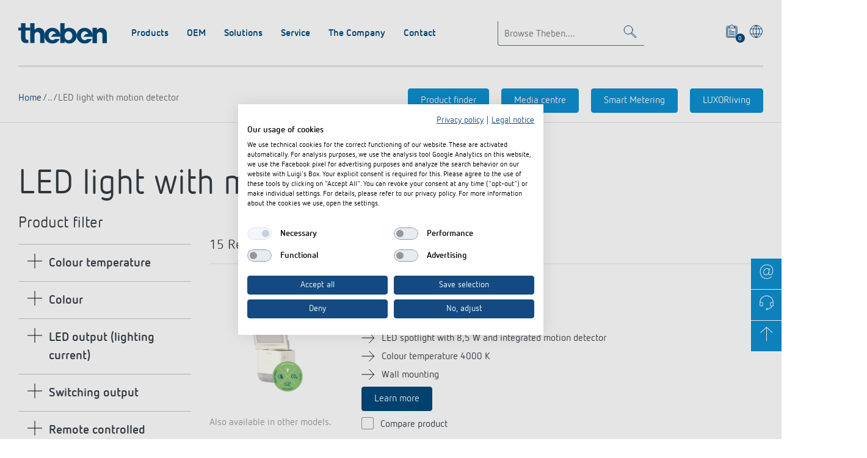

--- FILE ---
content_type: text/html;charset=UTF-8
request_url: https://www.theben.de/en/led-light-with-motion-detector-641-c/
body_size: 14046
content:
<!DOCTYPE html>
<html lang="en-DE">
    <head>
        <meta charset="utf-8">
        <meta name="viewport" content="width=device-width, initial-scale=1.0">
        <meta name="theme-color" content="#144a81">

        <link rel="icon" href="https://www.theben.de/themes/theben/images/favicon.ico" type="image/x-icon">
        <link rel="apple-touch-icon icon" sizes="120x120" href="https://www.theben.de/themes/theben/images/touch-icon-120x120.png">
        <link rel="apple-touch-icon icon" sizes="152x152" href="https://www.theben.de/themes/theben/images/touch-icon-152x152.png">
        <link rel="apple-touch-icon icon" sizes="167x167" href="https://www.theben.de/themes/theben/images/touch-icon-167x167.png">
        <link rel="apple-touch-icon icon" sizes="180x180" href="https://www.theben.de/themes/theben/images/touch-icon-180x180.png">
        <link rel="apple-touch-icon icon" sizes="192x192" href="https://www.theben.de/themes/theben/images/touch-icon-192x192.png">
        <link rel="manifest" href="https://www.theben.de/themes/theben/manifest.json">
        <link rel="preload" href="https://www.theben.de/themes/theben/fonts/NettoWebPro.woff" as="font" type="font/woff" crossorigin="anonymous">
        <link rel="preload" href="https://www.theben.de/themes/theben/fonts/NettoWebPro-Bold.woff" as="font" type="font/woff" crossorigin="anonymous">
        <link rel="manifest" href="https://www.theben.de/themes/theben/manifest.webmanifest">
        <link rel="stylesheet" href="https://www.theben.de/themes/theben/css/main.css" async>

        
<!-- Google Tag Manager -->
<script src="https://consent.cookiefirst.com/sites/theben.de-d0739ff3-148c-456b-a7ba-6680edf324e8/consent.js"></script>

<!-- // Google Tag Manager -->


        
        <title>LED light with motion detector | Theben</title>
        <meta name="author" content="Theben AG" />
        <meta name="copyright" content="Theben AG" />
        <meta name="description" />
        <meta name="robots" content="index,follow" />
        <meta property="og:type" content="website" />
        <meta property="og:url" content="https://www.theben.de/en/led-light-with-motion-detector-641-c/" />
        <meta property="og:title" content="LED light with motion detector" />
        <meta property="og:description" />
        <script type="application/ld+json"> {"@context": "http://schema.org", "@type": "BreadcrumbList", "itemListElement":[{"@type": "ListItem","position":1,"item":{"@id": "https://www.theben.de/en/product-overview-872-c/","name": "Product overview"}},{"@type": "ListItem","position":2,"item":{"@id": "https://www.theben.de/en/led-spotlights-454-c/","name": "LED spotlights"}},{"@type": "ListItem","position":3,"item":{"@id": "https://www.theben.de/en/led-light-with-motion-detector-641-c/","name": "LED light with motion detector"}}]}</script>
        <link rel="canonical" href="https://www.theben.de/en/led-light-with-motion-detector-641-c/"/>
        

    </head>
    <body id="scrollTop">
        <div id="svg-sprites" data-svg-url="https://www.theben.de/themes/theben/sprites/svg/symbols.svg" ></div>


        <section>
            
                
                
                    <header class="header header--mega-flyout">
  <div class="header__inner container">

    <div class="header__top">
      <div class="logo logo--theben logo--small lazyload" itemscope itemtype="http://schema.org/Organization">
        <a href="https://www.theben.de/home-en-gb/" itemprop="url"><img src="https://www.theben.de/themes/theben/images/logo--theben.svg" alt="Theben Logo" width="145" height="34" itemprop="logo" /></a>
      </div>

      <div class="header__toolbar">
        
          <div class="header__search">
            <form class="header__search__form" action="https://www.theben.de/theben-searchfrontend/en/search" method="get">
              <div class="typeahead" data-api="https://www.theben.de/theben-searchfrontend/en/typeahead" data-min-chars="3">
                <div class="text-field">
                  <input type="text" name="searchTerm" class="typeahead__input text-field__input" placeholder="Browse Theben...." aria-label="Enter search text" />
                </div>
                <ul class="typeahead__suggestions">
                </ul>
              </div>
              <a href="/home-en-gb#" class="search-toggle" aria-label="Toggle Search"><svg class="icon icon-search " viewbox="0 0 32 32"><use xlink:href="#search"></use></svg></a>
            </form>
          </div>
        
        <div class="header__iconbar">
          
          
          
            <a href="/home-en-gb#" class="product-basket-toggle" aria-label="View product basket">
              <svg class="icon icon-board-write " viewbox="0 0 32 32"><use xlink:href="#board-write"></use></svg>
              <span class="product-basket-toggle__indicator">0</span>
            </a>
          

            
          <a href="/home-en-gb#" data-toggle="modal" data-target="#language-selector" aria-label="Select language"><svg class="icon icon-world " viewbox="0 0 32 32"><use xlink:href="#world"></use></svg></a>
        </div>
      </div>

      <a class="menu-toggle" href="/home-en-gb#scrollTop" aria-label="Toggle Navigation">
        <span></span>
        <span></span>
        <span></span>
      </a>
      <hr class="header__seperator" />
    </div>

    <div class="header__bottom">
      <div class="header__functions">
        
        <a href="/home-en-gb#" class="product-basket-toggle" aria-label="View product basket">
          <svg class="icon icon-board-write " viewbox="0 0 32 32"><use xlink:href="#board-write"></use></svg>
          <span class="product-basket-toggle__label">Merkzettel (<span class="product-basket-toggle__indicator product-basket-toggle__indicator-no-style">0</span>)</span>
        </a>
      </div>

      
		<nav class="header__nav">
			<ul class="header__nav__list">
				
					 <li class="header__nav__item">
		                <div class="header__nav__title">
		                	Products
		                </div>
		                
		                    <ul class="header__nav__sub">
		                        
									<li>
										<div class="heading heading--4 heading--green">
											<button></button>
											<a href="https://www.theben.de/en/knx-441-c/">
												KNX
											</a>
										</div>

										
											<ul class="header__nav__sub--ul list list--pointer">
												
													<li>
														<a href="https://www.theben.de/en/presence-and-motion-detectors-442-c/">Presence and motion detectors</a>
													</li>
												
													<li>
														<a href="https://www.theben.de/en/push-buttons-443-c/">Push buttons</a>
													</li>
												
													<li>
														<a href="https://www.theben.de/en/system-devices-and-sets-444-c/">System devices and sets</a>
													</li>
												
													<li>
														<a href="https://www.theben.de/en/actuators-din-rail-and-gateways-445-c/">Actuators DIN rail and gateways</a>
													</li>
												
                                                
                                                <li>
                                                    <a href="https://www.theben.de/en/knx-441-c/" class="more">Learn more</a>
                                                </li>
                                                
											</ul>
										
									</li>
		                    	
									<li>
										<div class="heading heading--4 heading--green">
											<button></button>
											<a href="https://www.theben.de/en/smart-home-451-c/">
												Smart Home
											</a>
										</div>

										
											<ul class="header__nav__sub--ul list list--pointer">
												
													<li>
														<a href="https://www.theben.de/en/push-buttons-motion-detectors-458-c/">Push buttons / Motion detectors</a>
													</li>
												
													<li>
														<a href="https://www.theben.de/en/system-devices-and-sets-459-c/">System devices and sets</a>
													</li>
												
													<li>
														<a href="https://www.theben.de/en/actuators-din-rail-and-gateways-460-c/">Actuators DIN rail and gateways</a>
													</li>
												
													<li>
														<a href="https://www.theben.de/en/flush-mounted-actuators-461-c/">Flush-mounted actuators</a>
													</li>
												
                                                
                                                <li>
                                                    <a href="https://www.theben.de/en/smart-home-451-c/" class="more">Learn more</a>
                                                </li>
                                                
											</ul>
										
									</li>
		                    	
									<li>
										<div class="heading heading--4 heading--green">
											<button></button>
											<a href="https://www.theben.de/en/dali-452-c/">
												DALI
											</a>
										</div>

										
											<ul class="header__nav__sub--ul list list--pointer">
												
													<li>
														<a href="https://www.theben.de/en/dali-2-room-solution-465-c/">DALI-2 Room Solution</a>
													</li>
												
													<li>
														<a href="https://www.theben.de/en/presence-detectors-466-c/">Presence detectors</a>
													</li>
												
													<li>
														<a href="https://www.theben.de/en/presence-sensors-467-c/">Presence sensors</a>
													</li>
												
													<li>
														<a href="https://www.theben.de/en/dali-gateways-and-actuators-468-c/">DALI gateways and actuators</a>
													</li>
												
                                                
											</ul>
										
									</li>
		                    	
									<li>
										<div class="heading heading--4 heading--green">
											<button></button>
											<a href="https://www.theben.de/en/presence-and-motion-detectors-453-c/">
												Presence and motion detectors
											</a>
										</div>

										
											<ul class="header__nav__sub--ul list list--pointer">
												
													<li>
														<a href="https://www.theben.de/en/wall-installation-indoor-469-c/">Wall installation indoor</a>
													</li>
												
													<li>
														<a href="https://www.theben.de/en/wall-installation-outdoor-470-c/">Wall installation outdoor</a>
													</li>
												
													<li>
														<a href="https://www.theben.de/en/ceiling-installation-indoor-471-c/">Ceiling installation indoor</a>
													</li>
												
													<li>
														<a href="https://www.theben.de/en/ceiling-installation-outdoor-472-c/">Ceiling installation outdoor</a>
													</li>
												
                                                
											</ul>
										
									</li>
		                    	
									<li>
										<div class="heading heading--4 heading--green">
											<button></button>
											<a href="https://www.theben.de/en/led-spotlights-454-c/">
												LED spotlights
											</a>
										</div>

										
											<ul class="header__nav__sub--ul list list--pointer">
												
													<li>
														<a href="https://www.theben.de/en/led-light-with-motion-detector-641-c/">LED light with motion detector</a>
													</li>
												
													<li>
														<a href="https://www.theben.de/en/led-light-without-motion-detector-642-c/">LED light without motion detector</a>
													</li>
												
													<li>
														<a href="https://www.theben.de/en/theleda-d-569-c/">theLeda D</a>
													</li>
												
													<li>
														<a href="https://www.theben.de/en/theleda-s-572-c/">theLeda S</a>
													</li>
												
                                                
                                                <li>
                                                    <a href="https://www.theben.de/en/led-spotlights-454-c/" class="more">Learn more</a>
                                                </li>
                                                
											</ul>
										
									</li>
		                    	
									<li>
										<div class="heading heading--4 heading--green">
											<button></button>
											<a href="https://www.theben.de/en/time-and-light-control-505-c/">
												Time and light control
											</a>
										</div>

										
											<ul class="header__nav__sub--ul list list--pointer">
												
													<li>
														<a href="https://www.theben.de/en/digital-time-switches-506-c/">Digital time switches</a>
													</li>
												
													<li>
														<a href="https://www.theben.de/en/analogue-time-switches-514-c/">Analogue time switches</a>
													</li>
												
													<li>
														<a href="https://www.theben.de/en/staircase-time-switches-531-c/">Staircase time switches</a>
													</li>
												
													<li>
														<a href="https://www.theben.de/en/dimmer-539-c/">Dimmer</a>
													</li>
												
                                                
                                                <li>
                                                    <a href="https://www.theben.de/en/time-and-light-control-505-c/" class="more">Learn more</a>
                                                </li>
                                                
											</ul>
										
									</li>
		                    	
									<li>
										<div class="heading heading--4 heading--green">
											<button></button>
											<a href="https://www.theben.de/en/climate-control-541-c/">
												Climate control
											</a>
										</div>

										
											<ul class="header__nav__sub--ul list list--pointer">
												
													<li>
														<a href="https://www.theben.de/en/clock-thermostats-542-c/">Clock thermostats</a>
													</li>
												
													<li>
														<a href="https://www.theben.de/en/room-thermostats-552-c/">Room thermostats</a>
													</li>
												
													<li>
														<a href="https://www.theben.de/en/sensor-technology-559-c/">Sensor technology</a>
													</li>
												
                                                
											</ul>
										
									</li>
		                    	
									<li>
										<div class="heading heading--4 heading--green">
											<button></button>
											<a href="https://www.theben.de/en/accessories-562-c/">
												Accessories
											</a>
										</div>

										
											<ul class="header__nav__sub--ul list list--pointer">
												
													<li>
														<a href="https://www.theben.de/en/time-control-636-c/">Time control</a>
													</li>
												
													<li>
														<a href="https://www.theben.de/en/sensor-technology-637-c/">Sensor technology</a>
													</li>
												
													<li>
														<a href="https://www.theben.de/en/remote-controls-detectors-spotlights-640-c/">Remote controls Detectors / spotlights</a>
													</li>
												
													<li>
														<a href="https://www.theben.de/en/mounting-material-detectors-spotlights-638-c/">Mounting material detectors / spotlights</a>
													</li>
												
                                                
                                                <li>
                                                    <a href="https://www.theben.de/en/accessories-562-c/" class="more">Learn more</a>
                                                </li>
                                                
											</ul>
										
									</li>
		                    	
		                     </ul>
		                
		            </li>
				
					 <li class="header__nav__item">
		                <div class="header__nav__title">
		                	OEM
		                </div>
		                
		                    <ul class="header__nav__sub">
		                        
									<li>
										<div class="heading heading--4 heading--green">
											<button></button>
											<a href="/oem-en-gb/oem-solutions/">
												OEM solutions
											</a>
										</div>

										
											<ul class="header__nav__sub--ul list list--pointer">
												
													<li data-mod="odd">
														<a href="/oem-en-gb/oem-solutions/services/">Services</a>
													</li>
												
													<li data-mod="even">
														<a href="/oem-en-gb/oem-solutions/knx-house-and-building-automation/">KNX house and building automation</a>
													</li>
												
													<li data-mod="odd">
														<a href="/oem-en-gb/oem-solutions/climate-control-for-heating/">Climate control for heating</a>
													</li>
												
													<li data-mod="even">
														<a href="/oem-en-gb/oem-solutions/climate-control-for-ventilation/">Climate control for ventilation</a>
													</li>
												
												
													<li>
														<a href="/oem-en-gb/oem-solutions/" class="more">Learn more</a>
													</li>
						                    	
											</ul>
										

									</li>
		                    	
									<li>
										<div class="heading heading--4 heading--green">
											<button></button>
											<a href="/oem-en-gb/oem-experts/">
												OEM experts
											</a>
										</div>

										

									</li>
		                    	
									<li>
										<div class="heading heading--4 heading--green">
											<button></button>
											<a href="/oem-en-gb/references/">
												References
											</a>
										</div>

										

									</li>
		                    	
		                     </ul>
		                
		            </li>
				
					 <li class="header__nav__item">
		                <div class="header__nav__title">
		                	Solutions
		                </div>
		                
		                    <ul class="header__nav__sub">
		                        
									<li>
										<div class="heading heading--4 heading--green">
											<button></button>
											<a href="/solutions-en-gb/time-and-light-control/">
												Time and light control
											</a>
										</div>

										
											<ul class="header__nav__sub--ul list list--pointer">
												
													<li data-mod="odd">
														<a href="https://www.theben.de/solutions-en-gb/time-and-light-control//#block-3908">Digital time switches</a>
													</li>
												
													<li data-mod="even">
														<a href="https://www.theben.de/solutions-en-gb/time-and-light-control//#block-3915">Astronomical time switches</a>
													</li>
												
													<li data-mod="odd">
														<a href="https://www.theben.de/solutions-en-gb/time-and-light-control//#block-3925">Analogue time switches</a>
													</li>
												
													<li data-mod="even">
														<a href="https://www.theben.de/solutions-en-gb/time-and-light-control//#block-3932">Twilight switches</a>
													</li>
												
												
													<li>
														<a href="/solutions-en-gb/time-and-light-control/" class="more">Learn more</a>
													</li>
						                    	
											</ul>
										

									</li>
		                    	
									<li>
										<div class="heading heading--4 heading--green">
											<button></button>
											<a href="/solutions-en-gb/energysaving-2/">
												Efficient partners during the energy crisis
											</a>
										</div>

										

									</li>
		                    	
									<li>
										<div class="heading heading--4 heading--green">
											<button></button>
											<a href="/solutions-en-gb/dali-2-lighting-control/">
												DALI-2 lighting control
											</a>
										</div>

										
											<ul class="header__nav__sub--ul list list--pointer">
												
													<li data-mod="odd">
														<a href="/solutions-en-gb/dali-2-lighting-control/dali-2-room-solution/">DALI-2 Room Solution</a>
													</li>
												
													<li data-mod="even">
														<a href="/solutions-en-gb/dali-2-lighting-control/dali-2-presence-sensors-and-bms/">DALI-2 presence sensors and BMS</a>
													</li>
												
													<li data-mod="odd">
														<a href="/solutions-en-gb/dali-2-lighting-control/dali-2-colour-control/">DALI-2 colour control</a>
													</li>
												
													<li data-mod="even">
														<a href="/solutions-en-gb/dali-2-lighting-control/dali-gateways/">DALI gateways</a>
													</li>
												
												
											</ul>
										

									</li>
		                    	
									<li>
										<div class="heading heading--4 heading--green">
											<button></button>
											<a href="/solutions-en-gb/knx-solutions/">
												KNX-Solutions
											</a>
										</div>

										
											<ul class="header__nav__sub--ul list list--pointer">
												
													<li data-mod="odd">
														<a href="/solutions-en-gb/knx-solutions/what-is-knx/">What is KNX?</a>
													</li>
												
													<li data-mod="even">
														<a href="/solutions-en-gb/knx-solutions/knx-products/">KNX products</a>
													</li>
												
													<li data-mod="odd">
														<a href="/solutions-en-gb/knx-solutions/knx-secure/">KNX Secure</a>
													</li>
												
													<li data-mod="even">
														<a href="/solutions-en-gb/knx-solutions/knx-applications-and-solutions/">KNX applications and solutions</a>
													</li>
												
												
													<li>
														<a href="/solutions-en-gb/knx-solutions/" class="more">Learn more</a>
													</li>
						                    	
											</ul>
										

									</li>
		                    	
									<li>
										<div class="heading heading--4 heading--green">
											<button></button>
											<a href="https://luxorliving.co.uk/" target="_blank">
												Smart Home system LUXORliving
											</a>
										</div>

										

									</li>
		                    	
									<li>
										<div class="heading heading--4 heading--green">
											<button></button>
											<a href="/solutions-en-gb/presence-and-motion-detectors/">
												Presence and motion detectors
											</a>
										</div>

										
											<ul class="header__nav__sub--ul list list--pointer">
												
													<li data-mod="odd">
														<a href="/solutions-en-gb/presence-and-motion-detectors/know-how/">Know-how</a>
													</li>
												
													<li data-mod="even">
														<a href="/solutions-en-gb/presence-and-motion-detectors/applications/">Applications</a>
													</li>
												
													<li data-mod="odd">
														<a href="/solutions-en-gb/presence-and-motion-detectors/selection-matrix/">Selection matrix</a>
													</li>
												
													<li data-mod="even">
														<a href="/solutions-en-gb/presence-and-motion-detectors/pluggable-detectors/">Pluggable detectors</a>
													</li>
												
												
													<li>
														<a href="/solutions-en-gb/presence-and-motion-detectors/" class="more">Learn more</a>
													</li>
						                    	
											</ul>
										

									</li>
		                    	
									<li>
										<div class="heading heading--4 heading--green">
											<button></button>
											<a href="https://theleda.com/en/" target="_blank">
												LED spotlights
											</a>
										</div>

										

									</li>
		                    	
									<li>
										<div class="heading heading--4 heading--green">
											<button></button>
											<a href="/solutions-en-gb/switching-and-dimming-led/">
												Switching and dimming LED
											</a>
										</div>

										
											<ul class="header__nav__sub--ul list list--pointer">
												
													<li data-mod="odd">
														<a href="/solutions-en-gb/switching-and-dimming-led/challenge-for-leds/">Challenge for LEDs</a>
													</li>
												
													<li data-mod="even">
														<a href="/solutions-en-gb/switching-and-dimming-led/led-switching/">LED switching</a>
													</li>
												
													<li data-mod="odd">
														<a href="/solutions-en-gb/switching-and-dimming-led/led-dimming/">LED dimming</a>
													</li>
												
												
											</ul>
										

									</li>
		                    	
									<li>
										<div class="heading heading--4 heading--green">
											<button></button>
											<a href="/solutions-en-gb/lueftungssteuerung-sensorik-en-gb/">
												Ventilation control (sensors)
											</a>
										</div>

										

									</li>
		                    	
									<li>
										<div class="heading heading--4 heading--green">
											<button></button>
											<a href="https://www.smart-metering-theben.de/en/" target="_blank">
												Smart Metering
											</a>
										</div>

										

									</li>
		                    	
									<li>
										<div class="heading heading--4 heading--green">
											<button></button>
											<a href="/solutions-en-gb/references-en-gb/">
												References
											</a>
										</div>

										
											<ul class="header__nav__sub--ul list list--pointer">
												
													<li data-mod="odd">
														<a href="/solutions-en-gb/references-en-gb/reference-departmental-council-of-haute-garonne/">Reference: Departmental Council of Haute-Garonne</a>
													</li>
												
													<li data-mod="even">
														<a href="/solutions-en-gb/references-en-gb/sustainable-smart-home-solutions-for-the-bundleperformance-factory-living-and-working-complex-in-enschede/">Sustainable smart home solutions for the Bundle@Performance Factory living and working complex in Enschede</a>
													</li>
												
													<li data-mod="odd">
														<a href="/solutions-en-gb/references-en-gb/energy-efficient-knx-solutions-for-the-new-office-and-laboratory-building-of-genesys-elektrotechnik-gmbh-in-offenburg/">Energy-efficient KNX solutions for the new office and laboratory building of GeneSys Elektrotechnik GmbH in Offenburg</a>
													</li>
												
													<li data-mod="even">
														<a href="/solutions-en-gb/references-en-gb/sonnenhof-aspach-energy-efficient-lighting-control-made-to-measure/">Sonnenhof Aspach: energy-efficient lighting control made to measure</a>
													</li>
												
												
													<li>
														<a href="/solutions-en-gb/references-en-gb/" class="more">Learn more</a>
													</li>
						                    	
											</ul>
										

									</li>
		                    	
									<li>
										<div class="heading heading--4 heading--green">
											<button></button>
											<a href="/solutions-en-gb/theben-apps/">
												Theben apps
											</a>
										</div>

										
											<ul class="header__nav__sub--ul list list--pointer">
												
													<li data-mod="odd">
														<a href="/solutions-en-gb/theben-apps/dali-2-rs-plug-app/">DALI-2 RS Plug app</a>
													</li>
												
													<li data-mod="even">
														<a href="/solutions-en-gb/theben-apps/ion-play/">iON play</a>
													</li>
												
													<li data-mod="odd">
														<a href="/solutions-en-gb/theben-apps/luxorplay/">LUXORplay</a>
													</li>
												
													<li data-mod="even">
														<a href="/solutions-en-gb/theben-apps/maxplus/">MAXplus</a>
													</li>
												
												
													<li>
														<a href="/solutions-en-gb/theben-apps/" class="more">Learn more</a>
													</li>
						                    	
											</ul>
										

									</li>
		                    	
									<li>
										<div class="heading heading--4 heading--green">
											<button></button>
											<a href="/solutions-en-gb/impulse-switch-theben-okto/">
												Impulse switch: switching light on and off efficiently 
											</a>
										</div>

										

									</li>
		                    	
		                     </ul>
		                
		            </li>
				
					 <li class="header__nav__item">
		                <div class="header__nav__title">
		                	Service
		                </div>
		                
		                    <ul class="header__nav__sub">
		                        
									<li>
										<div class="heading heading--4 heading--green">
											<button></button>
											<a href="https://www.theben.de/en/downloads/">
												Media centre
											</a>
										</div>

										

									</li>
		                    	
									<li>
										<div class="heading heading--4 heading--green">
											<button></button>
											<a href="/service-en-gb/catalogues-and-brochures/">
												Catalogues and brochures
											</a>
										</div>

										

									</li>
		                    	
									<li>
										<div class="heading heading--4 heading--green">
											<button></button>
											<a href="/service-en-gb/order-info-material/">
												Order info material
											</a>
										</div>

										

									</li>
		                    	
									<li>
										<div class="heading heading--4 heading--green">
											<button></button>
											<a href="/service-en-gb/training-courses/">
												Training courses  and recordings
											</a>
										</div>

										
											<ul class="header__nav__sub--ul list list--pointer">
												
													<li data-mod="odd">
														<a href="/service-en-gb/training-courses/registration/">Registration</a>
													</li>
												
													<li data-mod="even">
														<a href="/service-en-gb/training-courses/recordings/">Recordings</a>
													</li>
												
												
											</ul>
										

									</li>
		                    	
									<li>
										<div class="heading heading--4 heading--green">
											<button></button>
											<a href="/the-company-en-gb/topical-themes/press/">
												Press
											</a>
										</div>

										

									</li>
		                    	
									<li>
										<div class="heading heading--4 heading--green">
											<button></button>
											<a href="/newsletter-en-gb/">
												Newsletter
											</a>
										</div>

										

									</li>
		                    	
									<li>
										<div class="heading heading--4 heading--green">
											<button></button>
											<a href="/service-en-gb/declarations-of-conformity/">
												Declarations of Conformity
											</a>
										</div>

										

									</li>
		                    	
									<li>
										<div class="heading heading--4 heading--green">
											<button></button>
											<a href="/service-en-gb/bim-portal/">
												BIM Portal
											</a>
										</div>

										

									</li>
		                    	
		                     </ul>
		                
		            </li>
				
					 <li class="header__nav__item">
		                <div class="header__nav__title">
		                	The Company
		                </div>
		                
		                    <ul class="header__nav__sub">
		                        
									<li>
										<div class="heading heading--4 heading--green">
											<button></button>
											<a href="/the-company-en-gb/theben-ag/">
												Theben AG
											</a>
										</div>

										

									</li>
		                    	
									<li>
										<div class="heading heading--4 heading--green">
											<button></button>
											<a href="/the-company-en-gb/topical-themes/">
												Topical themes
											</a>
										</div>

										
											<ul class="header__nav__sub--ul list list--pointer">
												
													<li data-mod="odd">
														<a href="/the-company-en-gb/topical-themes/news/">News</a>
													</li>
												
													<li data-mod="even">
														<a href="/the-company-en-gb/topical-themes/trade-fair-dates/">Trade fair dates</a>
													</li>
												
													<li data-mod="odd">
														<a href="/the-company-en-gb/topical-themes/press/">Press</a>
													</li>
												
												
											</ul>
										

									</li>
		                    	
									<li>
										<div class="heading heading--4 heading--green">
											<button></button>
											<a href="/the-company-en-gb/jobs-and-careers/">
												Jobs &amp; careers
											</a>
										</div>

										
											<ul class="header__nav__sub--ul list list--pointer">
												
													<li data-mod="odd">
														<a href="/the-company-en-gb/jobs-and-careers/theben-more-than-just-an-employer/">Theben: More than just an employer</a>
													</li>
												
													<li data-mod="even">
														<a href="/the-company-en-gb/jobs-and-careers/application/">Application</a>
													</li>
												
												
											</ul>
										

									</li>
		                    	
									<li>
										<div class="heading heading--4 heading--green">
											<button></button>
											<a href="/the-company-en-gb/cooperation-and-initiatives/">
												Cooperation &amp; Initiatives
											</a>
										</div>

										

									</li>
		                    	
									<li>
										<div class="heading heading--4 heading--green">
											<button></button>
											<a href="/the-company-en-gb/sustainability/">
												Sustainability
											</a>
										</div>

										
											<ul class="header__nav__sub--ul list list--pointer">
												
													<li data-mod="odd">
														<a href="/the-company-en-gb/sustainability/our-goal-true-climate-neutrality/">Our goal: true climate neutrality</a>
													</li>
												
													<li data-mod="even">
														<a href="/the-company-en-gb/sustainability/energy-at-the-right-time/">&quot;Energy at the right time&quot;</a>
													</li>
												
													<li data-mod="odd">
														<a href="/the-company-en-gb/sustainability/the-product-life-cycle-and-everything-that-goes-with-it/">The product life cycle and everything that goes with it</a>
													</li>
												
													<li data-mod="even">
														<a href="/the-company-en-gb/sustainability/one-for-all-all-for-one/">One for all - all for one</a>
													</li>
												
												
											</ul>
										

									</li>
		                    	
									<li>
										<div class="heading heading--4 heading--green">
											<button></button>
											<a href="/the-company-en-gb/commitment/">
												Commitment
											</a>
										</div>

										

									</li>
		                    	
									<li>
										<div class="heading heading--4 heading--green">
											<button></button>
											<a href="/the-company-en-gb/design/">
												Design
											</a>
										</div>

										

									</li>
		                    	
									<li>
										<div class="heading heading--4 heading--green">
											<button></button>
											<a href="/the-company-en-gb/history/">
												History
											</a>
										</div>

										
											<ul class="header__nav__sub--ul list list--pointer">
												
													<li data-mod="odd">
														<a href="/the-company-en-gb/history/100-years-of-change-the-corporate-film/">Corporate film</a>
													</li>
												
													<li data-mod="even">
														<a href="/the-company-en-gb/history/100-years-theben/">100 years Theben</a>
													</li>
												
													<li data-mod="odd">
														<a href="/the-company-en-gb/history/postkarten-en-gb/">A postcard from the past</a>
													</li>
												
													<li data-mod="even">
														<a href="/the-company-en-gb/history/from-those-who-were-there/">From those who were there</a>
													</li>
												
												
													<li>
														<a href="/the-company-en-gb/history/" class="more">Learn more</a>
													</li>
						                    	
											</ul>
										

									</li>
		                    	
		                     </ul>
		                
		            </li>
				
					 <li class="header__nav__item">
		                <div class="header__nav__title">
		                	Contact
		                </div>
		                
		                    <ul class="header__nav__sub">
		                        
									<li>
										<div class="heading heading--4 heading--green">
											<button></button>
											<a href="/contact-en-gb/hotline-faqs/">
												Hotline-FAQs
											</a>
										</div>

										
											<ul class="header__nav__sub--ul list list--pointer">
												
													<li data-mod="odd">
														<a href="/contact-en-gb/hotline-faqs/faqs-on-time-switches/">FAQs on time switches</a>
													</li>
												
													<li data-mod="even">
														<a href="/contact-en-gb/hotline-faqs/faqs-on-clock-thermostats/">FAQs on clock thermostats</a>
													</li>
												
													<li data-mod="odd">
														<a href="/contact-en-gb/hotline-faqs/faqs-on-lighting-control/">FAQs on lighting control with presence detectors, twilight switches and staircase light time switches</a>
													</li>
												
													<li data-mod="even">
														<a href="/contact-en-gb/hotline-faqs/faqs-on-knx/">FAQs on KNX</a>
													</li>
												
												
													<li>
														<a href="/contact-en-gb/hotline-faqs/" class="more">Learn more</a>
													</li>
						                    	
											</ul>
										

									</li>
		                    	
									<li>
										<div class="heading heading--4 heading--green">
											<button></button>
											<a href="/contact-en-gb/your-contact-at-theben/">
												Your contact at Theben
											</a>
										</div>

										

									</li>
		                    	
									<li>
										<div class="heading heading--4 heading--green">
											<button></button>
											<a href="/contact-en-gb/inquiry/">
												Inquiry
											</a>
										</div>

										

									</li>
		                    	
									<li>
										<div class="heading heading--4 heading--green">
											<button></button>
											<a href="/contact-en-gb/driving-directions/">
												Driving directions
											</a>
										</div>

										

									</li>
		                    	
									<li>
										<div class="heading heading--4 heading--green">
											<button></button>
											<a href="/oem-en-gb/oem-experts/">
												Contacts OEM
											</a>
										</div>

										

									</li>
		                    	
									<li>
										<div class="heading heading--4 heading--green">
											<button></button>
											<a href="/contact-en-gb/distribution/">
												Distribution world-wide
											</a>
										</div>

										

									</li>
		                    	
		                     </ul>
		                
		            </li>
				
		     </ul>
		</nav>

		<div class="header__meta-nav">
			
<div class="header__breadcrumb">
	<div class="breadcrumb">
        

    
        

            
                <a href="/home-en-gb/" class="breadcrumb-1">
            
            Home
            
                </a>
            

        
    


        
	<a href="https://www.theben.de/en/product-overview-872-c/">Product overview</a>
	

            

        
    


        
	<a href="https://www.theben.de/en/led-spotlights-454-c/">LED spotlights</a>
	

            

        
    


        
	
	<span>LED light with motion detector</span>

        
    </div>
</div>







			

        
        <div class="header__feature">
          
          	
            	<a class="button button--bluelight button--nowrap" href="/product-finder-en-gb/">Product finder</a>
            
          	
            
            	<a class="button button--bluelight button--nowrap" href="https://www.theben.de/en/downloads/">Media centre</a>
          	
            
            
            	<a class="button button--bluelight button--nowrap" target='_blank' href="https://www.theben-se.de/">Smart Metering</a>
            
			
			
            	<a class="button button--bluelight button--nowrap" target='_blank' href="https://www.luxorliving.co.uk">LUXORliving</a>
            
          
        </div>



		</div>

    </div>
  </div>
</header>
                

            
            <div class="header__fixedspace"></div>

            <div id="basket-modal" class="modal modal-default fade " tabindex="-1" role="dialog">
                <div class="modal-dialog">
                    <div class="modal-content">
                        <div class="modal-header">
                            <div type="button" class="close" data-dismiss="modal" aria-label="Close"><svg class="icon icon-close " viewBox="0 0 32 32"><use xmlns:xlink="http://www.w3.org/1999/xlink" xlink:href="#close"></use></svg></div>
                            <h4 class="modal-title">Documents basket</h4>
                        </div>
                        <div class="modal-body">
                            <p>Your documents basket contains <span class="product-basket__count">0</span> items</p>
                            <div class="button-group">
                              <a type="button" class="button" href="/theben-ocs/en/documentbasket/delete;jsessionid=E2CBD9579667B047632179E8C5035BF3.s097l116-theben-prd.app.intra">Empty documents basket</a>
                              <a type="button" target="_blank" class="button" href="/theben-ocs/en/documentbasket/download;jsessionid=E2CBD9579667B047632179E8C5035BF3.s097l116-theben-prd.app.intra">Download files</a>
                            </div>
                        </div>
                    </div>
                </div>
            </div>


            
                
            

            
    <section class="section section--small-top">
        <div class="container">
            <h1 class="heading heading--1">LED light with motion detector</h1>
            <div class="productlist-filter">
                <div class="productlist-filter__sidebar">
                    <div class="filter-panel">
    <h2 class="heading heading--4">
        Product filter
        <span class="filter-panel__label filter-panel__label--open">Open</span>
        <span class="filter-panel__label filter-panel__label--close">Close</span>
    </h2>
    <hr>

    <form method="post" id="leafCategoryFilterForm">
        <div class="filter-panel__filter">
            <div class="accordion " role="presentation">

                <div class="accordion__item">
                    <div class="accordion__title" role="heading" aria-level="3">Colour temperature</div>
                    <div class="accordion__body" role="region" id="ATTRV_TEXT_FACETEDSEARCH_1710">
                        
                            <div class="mdc-radio filter-panel__input">
                                <input type="radio" id="ATTRV_TEXT_FACETEDSEARCH_1710_3000 K, warmwhite" class="mdc-radio__native-control" name="filterValues[ATTRV_TEXT_FACETEDSEARCH_1710]"
                                       value="3000+K%2C+warmwhite"
                                       onclick="javascript:loadFilterPage()">
                                <label id="radio-1-label" for="ATTRV_TEXT_FACETEDSEARCH_1710_3000 K, warmwhite">3000 K, warmwhite</label>
                            </div>
                        
                        
                            <div class="mdc-radio filter-panel__input">
                                <input type="radio" id="ATTRV_TEXT_FACETEDSEARCH_1710_4000 K, neutral white" class="mdc-radio__native-control" name="filterValues[ATTRV_TEXT_FACETEDSEARCH_1710]"
                                       value="4000+K%2C+neutral+white"
                                       onclick="javascript:loadFilterPage()">
                                <label id="radio-1-label" for="ATTRV_TEXT_FACETEDSEARCH_1710_4000 K, neutral white">4000 K, neutral white</label>
                            </div>
                        
                        
                        

                    </div>
                </div>

                <div class="accordion__item">
                    <div class="accordion__title" role="heading" aria-level="3">Colour</div>
                    <div class="accordion__body" role="region" id="ATTRV_TEXT_FACETEDSEARCH_1770">
                        
                        
                        
                        
                        
                        
                            <div class="mdc-checkbox filter-panel__input">
                                <input type="checkbox" id="ATTRV_TEXT_FACETEDSEARCH_1770_Aluminium (similiar RAL 9010)" name="filterValues[ATTRV_TEXT_FACETEDSEARCH_1770]" class="mdc-checkbox__native-control"
                                       value="Aluminium+%28similiar+RAL+9010%29"
                                       onclick="javascript:loadFilterPage()"><input type="hidden" name="_filterValues[ATTRV_TEXT_FACETEDSEARCH_1770]" value="on"/>
                                <label for="ATTRV_TEXT_FACETEDSEARCH_1770_Aluminium (similiar RAL 9010)">Aluminium (similiar RAL 9010)</label>
                            </div>
                        
                        
                            <div class="mdc-checkbox filter-panel__input">
                                <input type="checkbox" id="ATTRV_TEXT_FACETEDSEARCH_1770_White" name="filterValues[ATTRV_TEXT_FACETEDSEARCH_1770]" class="mdc-checkbox__native-control"
                                       value="White"
                                       onclick="javascript:loadFilterPage()"><input type="hidden" name="_filterValues[ATTRV_TEXT_FACETEDSEARCH_1770]" value="on"/>
                                <label for="ATTRV_TEXT_FACETEDSEARCH_1770_White">White</label>
                            </div>
                        
                        
                            <div class="mdc-checkbox filter-panel__input">
                                <input type="checkbox" id="ATTRV_TEXT_FACETEDSEARCH_1770_Black (similar RAL 9005)" name="filterValues[ATTRV_TEXT_FACETEDSEARCH_1770]" class="mdc-checkbox__native-control"
                                       value="Black+%28similar+RAL+9005%29"
                                       onclick="javascript:loadFilterPage()"><input type="hidden" name="_filterValues[ATTRV_TEXT_FACETEDSEARCH_1770]" value="on"/>
                                <label for="ATTRV_TEXT_FACETEDSEARCH_1770_Black (similar RAL 9005)">Black (similar RAL 9005)</label>
                            </div>
                        
                        
                            <div class="mdc-checkbox filter-panel__input">
                                <input type="checkbox" id="ATTRV_TEXT_FACETEDSEARCH_1770_White (similar RAL 9010)" name="filterValues[ATTRV_TEXT_FACETEDSEARCH_1770]" class="mdc-checkbox__native-control"
                                       value="White+%28similar+RAL+9010%29"
                                       onclick="javascript:loadFilterPage()"><input type="hidden" name="_filterValues[ATTRV_TEXT_FACETEDSEARCH_1770]" value="on"/>
                                <label for="ATTRV_TEXT_FACETEDSEARCH_1770_White (similar RAL 9010)">White (similar RAL 9010)</label>
                            </div>
                        
                        
                            <div class="mdc-checkbox filter-panel__input">
                                <input type="checkbox" id="ATTRV_TEXT_FACETEDSEARCH_1770_Black" name="filterValues[ATTRV_TEXT_FACETEDSEARCH_1770]" class="mdc-checkbox__native-control"
                                       value="Black"
                                       onclick="javascript:loadFilterPage()"><input type="hidden" name="_filterValues[ATTRV_TEXT_FACETEDSEARCH_1770]" value="on"/>
                                <label for="ATTRV_TEXT_FACETEDSEARCH_1770_Black">Black</label>
                            </div>
                        

                    </div>
                </div>

                <div class="accordion__item">
                    <div class="accordion__title" role="heading" aria-level="3">LED output (lighting current)</div>
                    <div class="accordion__body" role="region" id="ATTRV_TEXT_FACETEDSEARCH_1706">
                        
                        
                        
                        
                        
                        
                        
                        
                        
                            <div class="mdc-checkbox filter-panel__input">
                                <input type="checkbox" id="ATTRV_TEXT_FACETEDSEARCH_1706_2 x 475 lm" name="filterValues[ATTRV_TEXT_FACETEDSEARCH_1706]" class="mdc-checkbox__native-control"
                                       value="2+x+475+lm"
                                       onclick="javascript:loadFilterPage()"><input type="hidden" name="_filterValues[ATTRV_TEXT_FACETEDSEARCH_1706]" value="on"/>
                                <label for="ATTRV_TEXT_FACETEDSEARCH_1706_2 x 475 lm">2 x 475 lm</label>
                            </div>
                        
                        
                            <div class="mdc-checkbox filter-panel__input">
                                <input type="checkbox" id="ATTRV_TEXT_FACETEDSEARCH_1706_900 lm" name="filterValues[ATTRV_TEXT_FACETEDSEARCH_1706]" class="mdc-checkbox__native-control"
                                       value="900+lm"
                                       onclick="javascript:loadFilterPage()"><input type="hidden" name="_filterValues[ATTRV_TEXT_FACETEDSEARCH_1706]" value="on"/>
                                <label for="ATTRV_TEXT_FACETEDSEARCH_1706_900 lm">900 lm</label>
                            </div>
                        
                        
                            <div class="mdc-checkbox filter-panel__input">
                                <input type="checkbox" id="ATTRV_TEXT_FACETEDSEARCH_1706_760 lm | 475 lm" name="filterValues[ATTRV_TEXT_FACETEDSEARCH_1706]" class="mdc-checkbox__native-control"
                                       value="760+lm+%7C+475+lm"
                                       onclick="javascript:loadFilterPage()"><input type="hidden" name="_filterValues[ATTRV_TEXT_FACETEDSEARCH_1706]" value="on"/>
                                <label for="ATTRV_TEXT_FACETEDSEARCH_1706_760 lm | 475 lm">760 lm | 475 lm</label>
                            </div>
                        
                        
                            <div class="mdc-checkbox filter-panel__input">
                                <input type="checkbox" id="ATTRV_TEXT_FACETEDSEARCH_1706_770 lm" name="filterValues[ATTRV_TEXT_FACETEDSEARCH_1706]" class="mdc-checkbox__native-control"
                                       value="770+lm"
                                       onclick="javascript:loadFilterPage()"><input type="hidden" name="_filterValues[ATTRV_TEXT_FACETEDSEARCH_1706]" value="on"/>
                                <label for="ATTRV_TEXT_FACETEDSEARCH_1706_770 lm">770 lm</label>
                            </div>
                        
                        
                            <div class="mdc-checkbox filter-panel__input">
                                <input type="checkbox" id="ATTRV_TEXT_FACETEDSEARCH_1706_2 x 900 lm" name="filterValues[ATTRV_TEXT_FACETEDSEARCH_1706]" class="mdc-checkbox__native-control"
                                       value="2+x+900+lm"
                                       onclick="javascript:loadFilterPage()"><input type="hidden" name="_filterValues[ATTRV_TEXT_FACETEDSEARCH_1706]" value="on"/>
                                <label for="ATTRV_TEXT_FACETEDSEARCH_1706_2 x 900 lm">2 x 900 lm</label>
                            </div>
                        
                        
                            <div class="mdc-checkbox filter-panel__input">
                                <input type="checkbox" id="ATTRV_TEXT_FACETEDSEARCH_1706_760 lm" name="filterValues[ATTRV_TEXT_FACETEDSEARCH_1706]" class="mdc-checkbox__native-control"
                                       value="760+lm"
                                       onclick="javascript:loadFilterPage()"><input type="hidden" name="_filterValues[ATTRV_TEXT_FACETEDSEARCH_1706]" value="on"/>
                                <label for="ATTRV_TEXT_FACETEDSEARCH_1706_760 lm">760 lm</label>
                            </div>
                        
                        
                            <div class="mdc-checkbox filter-panel__input">
                                <input type="checkbox" id="ATTRV_TEXT_FACETEDSEARCH_1706_2 x 840 lm" name="filterValues[ATTRV_TEXT_FACETEDSEARCH_1706]" class="mdc-checkbox__native-control"
                                       value="2+x+840+lm"
                                       onclick="javascript:loadFilterPage()"><input type="hidden" name="_filterValues[ATTRV_TEXT_FACETEDSEARCH_1706]" value="on"/>
                                <label for="ATTRV_TEXT_FACETEDSEARCH_1706_2 x 840 lm">2 x 840 lm</label>
                            </div>
                        
                        
                            <div class="mdc-checkbox filter-panel__input">
                                <input type="checkbox" id="ATTRV_TEXT_FACETEDSEARCH_1706_840 lm" name="filterValues[ATTRV_TEXT_FACETEDSEARCH_1706]" class="mdc-checkbox__native-control"
                                       value="840+lm"
                                       onclick="javascript:loadFilterPage()"><input type="hidden" name="_filterValues[ATTRV_TEXT_FACETEDSEARCH_1706]" value="on"/>
                                <label for="ATTRV_TEXT_FACETEDSEARCH_1706_840 lm">840 lm</label>
                            </div>
                        

                    </div>
                </div>

                <div class="accordion__item">
                    <div class="accordion__title" role="heading" aria-level="3">Switching output</div>
                    <div class="accordion__body" role="region" id="ATTRV_TEXT_FACETEDSEARCH_1747">
                        
                        
                            <div class="mdc-checkbox filter-panel__input">
                                <input type="checkbox" id="ATTRV_TEXT_FACETEDSEARCH_1747_Light" name="filterValues[ATTRV_TEXT_FACETEDSEARCH_1747]" class="mdc-checkbox__native-control"
                                       value="Light"
                                       onclick="javascript:loadFilterPage()"><input type="hidden" name="_filterValues[ATTRV_TEXT_FACETEDSEARCH_1747]" value="on"/>
                                <label for="ATTRV_TEXT_FACETEDSEARCH_1747_Light">Light</label>
                            </div>
                        

                    </div>
                </div>

                <div class="accordion__item">
                    <div class="accordion__title" role="heading" aria-level="3">Remote controlled</div>
                    <div class="accordion__body" role="region" id="ATTRV_BOOLEANVAL_FACETEDSEARCH_1815">
                        
                            <div class="mdc-radio filter-panel__input">
                                <input type="radio" id="ATTRV_BOOLEANVAL_FACETEDSEARCH_1815_true" class="mdc-radio__native-control" name="filterValues[ATTRV_BOOLEANVAL_FACETEDSEARCH_1815]"
                                       value="true"
                                       onclick="javascript:loadFilterPage()">
                                <label id="radio-1-label" for="ATTRV_BOOLEANVAL_FACETEDSEARCH_1815_true">Yes</label>
                            </div>
                        
                        

                    </div>
                </div>

            </div>

        </div>
        <input type="hidden" id="rows" name="rows" value="25">
        <input type="hidden" id="start" name="start" value="0">
    </form>
</div>
                </div>
                <div class="productlist-filter__main">
                    <div class="filter-controlbar">
    

    <div class="filter-controlbar__info">
        <span id="filter-controlbar__results-count">15</span> Results
        
            , Filter (<span
                id="filter-controlbar__filter-count">0</span>)
        
        <!--,Comparison (<span-->
        <!--id="filter-controlbar__compare-count">0</span>)-->
    </div>
</div>
                    <div class="product-listing product-listing--list">
                        
    <div class="product-tile" data-sku="1020800">
        <div class="product-tile__image">
            
                <a href="https://www.theben.de/en/theleda-s8-100-wh-1020800">

                    <img class="lazyload" src="data:image/svg+xml;charset=utf-8,%3Csvg%20xmlns%3D&#39;http%3A%2F%2Fwww.w3.org%2F2000%2Fsvg&#39;%20viewBox%3D&#39;0%200%20460%20460&#39;%3E%3Crect%20x%3D%220%22%20y%3D%220%22%20width%3D%22460%22%20height%3D%22460%22%20fill%3D%22%2392969b%22%2F%3E%3C%2Fsvg%3E"
                         data-sizes="auto"
                         data-parent-fit="contain"
                         data-aspectratio="1/1" data-srcset="https://www.theben.de/ocsmedia/optimized/460x460/o43913v3_theLeda_S8100_WH_nnPI.webp 460whttps://www.theben.de/ocsmedia/optimized/460x460/o43913v3_theLeda_S8100_WH_nnPI.webp 460w, https://www.theben.de/ocsmedia/optimized/460x460/o43913v3_theLeda_S8100_WH_nnPI.webp 460whttps://www.theben.de/ocsmedia/optimized/460x460/o43913v3_theLeda_S8100_WH_nnPI.webp 460w, https://www.theben.de/ocsmedia/optimized/920x920/o43913v3_theLeda_S8100_WH_nnPI.webp 920w" alt="theLeda S8-100 WH"
                    >

                </a>
                <span class="product-tile__info">Also available in other models.</span>
            
        </div>
        <div class="product-tile__body">
            <h2 class="heading heading--4 heading--blue">
                <a href="https://www.theben.de/en/theleda-s8-100-wh-1020800">theLeda S8-100 WH</a>
                <span class="article-numbers">(Item no. 1020800)</span>
            </h2>
            <ul class="list list--pointer">
                <li>LED spotlight with 8,5 W and integrated motion detector</li>
                <li>Colour temperature 4000 K</li>
                <li>Wall mounting</li>
                
                
                
                
                
                
                
                
                
            </ul>
            <a class="button" href="https://www.theben.de/en/theleda-s8-100-wh-1020800">Learn more</a>
            <div>
                <div class="mdc-checkbox product-tile--filter ">
                    
                        <input type="checkbox" id="compare_0" name="compare" class="mdc-checkbox__native-control">
                        <label for="compare_0">Compare product</label>
                    
                    
                </div>
            </div>
        </div>
    </div>
    <div class="product-tile" data-sku="1020801">
        <div class="product-tile__image">
            
                <a href="https://www.theben.de/en/theleda-s8-100-bk-1020801">

                    <img class="lazyload" src="data:image/svg+xml;charset=utf-8,%3Csvg%20xmlns%3D&#39;http%3A%2F%2Fwww.w3.org%2F2000%2Fsvg&#39;%20viewBox%3D&#39;0%200%20460%20460&#39;%3E%3Crect%20x%3D%220%22%20y%3D%220%22%20width%3D%22460%22%20height%3D%22460%22%20fill%3D%22%2392969b%22%2F%3E%3C%2Fsvg%3E"
                         data-sizes="auto"
                         data-parent-fit="contain"
                         data-aspectratio="1/1" data-srcset="https://www.theben.de/ocsmedia/optimized/460x460/o43912v3_theLeda_S8100_BK_nnPI.webp 460whttps://www.theben.de/ocsmedia/optimized/460x460/o43912v3_theLeda_S8100_BK_nnPI.webp 460w, https://www.theben.de/ocsmedia/optimized/460x460/o43912v3_theLeda_S8100_BK_nnPI.webp 460whttps://www.theben.de/ocsmedia/optimized/460x460/o43912v3_theLeda_S8100_BK_nnPI.webp 460w, https://www.theben.de/ocsmedia/optimized/920x920/o43912v3_theLeda_S8100_BK_nnPI.webp 920w" alt="theLeda S8-100 BK"
                    >

                </a>
                <span class="product-tile__info">Also available in other models.</span>
            
        </div>
        <div class="product-tile__body">
            <h2 class="heading heading--4 heading--blue">
                <a href="https://www.theben.de/en/theleda-s8-100-bk-1020801">theLeda S8-100 BK</a>
                <span class="article-numbers">(Item no. 1020801)</span>
            </h2>
            <ul class="list list--pointer">
                <li>LED spotlight with 8,5 W and integrated motion detector</li>
                <li>Colour temperature 4000 K</li>
                <li>Wall mounting</li>
                
                
                
                
                
                
                
                
                
            </ul>
            <a class="button" href="https://www.theben.de/en/theleda-s8-100-bk-1020801">Learn more</a>
            <div>
                <div class="mdc-checkbox product-tile--filter ">
                    
                        <input type="checkbox" id="compare_1" name="compare" class="mdc-checkbox__native-control">
                        <label for="compare_1">Compare product</label>
                    
                    
                </div>
            </div>
        </div>
    </div>
    <div class="product-tile" data-sku="1020802">
        <div class="product-tile__image">
            
                <a href="https://www.theben.de/en/theleda-s17-100-wh-1020802">

                    <img class="lazyload" src="data:image/svg+xml;charset=utf-8,%3Csvg%20xmlns%3D&#39;http%3A%2F%2Fwww.w3.org%2F2000%2Fsvg&#39;%20viewBox%3D&#39;0%200%20460%20460&#39;%3E%3Crect%20x%3D%220%22%20y%3D%220%22%20width%3D%22460%22%20height%3D%22460%22%20fill%3D%22%2392969b%22%2F%3E%3C%2Fsvg%3E"
                         data-sizes="auto"
                         data-parent-fit="contain"
                         data-aspectratio="1/1" data-srcset="https://www.theben.de/ocsmedia/optimized/460x460/o43909v3_theLeda_S17100_WH_nnPI.webp 460whttps://www.theben.de/ocsmedia/optimized/460x460/o43909v3_theLeda_S17100_WH_nnPI.webp 460w, https://www.theben.de/ocsmedia/optimized/460x460/o43909v3_theLeda_S17100_WH_nnPI.webp 460whttps://www.theben.de/ocsmedia/optimized/460x460/o43909v3_theLeda_S17100_WH_nnPI.webp 460w, https://www.theben.de/ocsmedia/optimized/920x920/o43909v3_theLeda_S17100_WH_nnPI.webp 920w" alt="theLeda S17-100 WH"
                    >

                </a>
                <span class="product-tile__info">Also available in other models.</span>
            
        </div>
        <div class="product-tile__body">
            <h2 class="heading heading--4 heading--blue">
                <a href="https://www.theben.de/en/theleda-s17-100-wh-1020802">theLeda S17-100 WH</a>
                <span class="article-numbers">(Item no. 1020802)</span>
            </h2>
            <ul class="list list--pointer">
                <li>LED spotlight with 17 W and integrated motion detector</li>
                <li>Colour temperature 4000 K</li>
                <li>Wall mounting</li>
                
                
                
                
                
                
                
                
                
            </ul>
            <a class="button" href="https://www.theben.de/en/theleda-s17-100-wh-1020802">Learn more</a>
            <div>
                <div class="mdc-checkbox product-tile--filter ">
                    
                        <input type="checkbox" id="compare_2" name="compare" class="mdc-checkbox__native-control">
                        <label for="compare_2">Compare product</label>
                    
                    
                </div>
            </div>
        </div>
    </div>
    <div class="product-tile" data-sku="1020803">
        <div class="product-tile__image">
            
                <a href="https://www.theben.de/en/theleda-s17-100-bk-1020803">

                    <img class="lazyload" src="data:image/svg+xml;charset=utf-8,%3Csvg%20xmlns%3D&#39;http%3A%2F%2Fwww.w3.org%2F2000%2Fsvg&#39;%20viewBox%3D&#39;0%200%20460%20460&#39;%3E%3Crect%20x%3D%220%22%20y%3D%220%22%20width%3D%22460%22%20height%3D%22460%22%20fill%3D%22%2392969b%22%2F%3E%3C%2Fsvg%3E"
                         data-sizes="auto"
                         data-parent-fit="contain"
                         data-aspectratio="1/1" data-srcset="https://www.theben.de/ocsmedia/optimized/460x460/o43908v3_theLeda_S17100_BK_nnPI.webp 460whttps://www.theben.de/ocsmedia/optimized/460x460/o43908v3_theLeda_S17100_BK_nnPI.webp 460w, https://www.theben.de/ocsmedia/optimized/460x460/o43908v3_theLeda_S17100_BK_nnPI.webp 460whttps://www.theben.de/ocsmedia/optimized/460x460/o43908v3_theLeda_S17100_BK_nnPI.webp 460w, https://www.theben.de/ocsmedia/optimized/920x920/o43908v3_theLeda_S17100_BK_nnPI.webp 920w" alt="theLeda S17-100 BK"
                    >

                </a>
                <span class="product-tile__info">Also available in other models.</span>
            
        </div>
        <div class="product-tile__body">
            <h2 class="heading heading--4 heading--blue">
                <a href="https://www.theben.de/en/theleda-s17-100-bk-1020803">theLeda S17-100 BK</a>
                <span class="article-numbers">(Item no. 1020803)</span>
            </h2>
            <ul class="list list--pointer">
                <li>LED spotlight with 17 W and integrated motion detector</li>
                <li>Colour temperature 4000 K</li>
                <li>Wall mounting</li>
                
                
                
                
                
                
                
                
                
            </ul>
            <a class="button" href="https://www.theben.de/en/theleda-s17-100-bk-1020803">Learn more</a>
            <div>
                <div class="mdc-checkbox product-tile--filter ">
                    
                        <input type="checkbox" id="compare_3" name="compare" class="mdc-checkbox__native-control">
                        <label for="compare_3">Compare product</label>
                    
                    
                </div>
            </div>
        </div>
    </div>
    <div class="product-tile" data-sku="1020901">
        <div class="product-tile__image">
            
                <a href="https://www.theben.de/en/theleda-d-s-al-1020901">

                    <img class="lazyload" src="data:image/svg+xml;charset=utf-8,%3Csvg%20xmlns%3D&#39;http%3A%2F%2Fwww.w3.org%2F2000%2Fsvg&#39;%20viewBox%3D&#39;0%200%20460%20460&#39;%3E%3Crect%20x%3D%220%22%20y%3D%220%22%20width%3D%22460%22%20height%3D%22460%22%20fill%3D%22%2392969b%22%2F%3E%3C%2Fsvg%3E"
                         data-sizes="auto"
                         data-parent-fit="contain"
                         data-aspectratio="1/1" data-srcset="https://www.theben.de/ocsmedia/optimized/460x460/o24642v3_theLeda_D_S_AL_nnPI.webp 460whttps://www.theben.de/ocsmedia/optimized/460x460/o24642v3_theLeda_D_S_AL_nnPI.webp 460w, https://www.theben.de/ocsmedia/optimized/460x460/o24642v3_theLeda_D_S_AL_nnPI.webp 460whttps://www.theben.de/ocsmedia/optimized/460x460/o24642v3_theLeda_D_S_AL_nnPI.webp 460w, https://www.theben.de/ocsmedia/optimized/920x920/o24642v3_theLeda_D_S_AL_nnPI.webp 920w" alt="theLeda D S AL"
                    >

                </a>
                
            
        </div>
        <div class="product-tile__body">
            <h2 class="heading heading--4 heading--blue">
                <a href="https://www.theben.de/en/theleda-d-s-al-1020901">theLeda D S AL</a>
                <span class="article-numbers">(Item no. 1020901)</span>
            </h2>
            <ul class="list list--pointer">
                <li>Stylish LED light 8.5 W with motion detector (PIR)</li>
                <li>Light emission at front (spot-light)</li>
                <li>High-quality housing made from anodised extruded-aluminium profiles</li>
                
                
                
                
                
                
                
                
                
                
                
            </ul>
            <a class="button" href="https://www.theben.de/en/theleda-d-s-al-1020901">Learn more</a>
            <div>
                <div class="mdc-checkbox product-tile--filter ">
                    
                        <input type="checkbox" id="compare_4" name="compare" class="mdc-checkbox__native-control">
                        <label for="compare_4">Compare product</label>
                    
                    
                </div>
            </div>
        </div>
    </div>
    <div class="product-tile" data-sku="1020902">
        <div class="product-tile__image">
            
                <a href="https://www.theben.de/en/theleda-d-su-al-1020902">

                    <img class="lazyload" src="data:image/svg+xml;charset=utf-8,%3Csvg%20xmlns%3D&#39;http%3A%2F%2Fwww.w3.org%2F2000%2Fsvg&#39;%20viewBox%3D&#39;0%200%20460%20460&#39;%3E%3Crect%20x%3D%220%22%20y%3D%220%22%20width%3D%22460%22%20height%3D%22460%22%20fill%3D%22%2392969b%22%2F%3E%3C%2Fsvg%3E"
                         data-sizes="auto"
                         data-parent-fit="contain"
                         data-aspectratio="1/1" data-srcset="https://www.theben.de/ocsmedia/optimized/460x460/o24646v3_theLeda_D_SU_AL_nnPI.webp 460whttps://www.theben.de/ocsmedia/optimized/460x460/o24646v3_theLeda_D_SU_AL_nnPI.webp 460w, https://www.theben.de/ocsmedia/optimized/460x460/o24646v3_theLeda_D_SU_AL_nnPI.webp 460whttps://www.theben.de/ocsmedia/optimized/460x460/o24646v3_theLeda_D_SU_AL_nnPI.webp 460w, https://www.theben.de/ocsmedia/optimized/920x920/o24646v3_theLeda_D_SU_AL_nnPI.webp 920w" alt="theLeda D SU AL"
                    >

                </a>
                
            
        </div>
        <div class="product-tile__body">
            <h2 class="heading heading--4 heading--blue">
                <a href="https://www.theben.de/en/theleda-d-su-al-1020902">theLeda D SU AL</a>
                <span class="article-numbers">(Item no. 1020902)</span>
            </h2>
            <ul class="list list--pointer">
                <li>Stylish LED light 14 W with motion detector (PIR)</li>
                <li>Light emission at front (spot-light) and at top (up-light)</li>
                <li>High-quality housing made from anodised extruded-aluminium profiles</li>
                
                
                
                
                
                
                
                
                
                
                
            </ul>
            <a class="button" href="https://www.theben.de/en/theleda-d-su-al-1020902">Learn more</a>
            <div>
                <div class="mdc-checkbox product-tile--filter ">
                    
                        <input type="checkbox" id="compare_5" name="compare" class="mdc-checkbox__native-control">
                        <label for="compare_5">Compare product</label>
                    
                    
                </div>
            </div>
        </div>
    </div>
    <div class="product-tile" data-sku="1020903">
        <div class="product-tile__image">
            
                <a href="https://www.theben.de/en/theleda-d-u-al-1020903">

                    <img class="lazyload" src="data:image/svg+xml;charset=utf-8,%3Csvg%20xmlns%3D&#39;http%3A%2F%2Fwww.w3.org%2F2000%2Fsvg&#39;%20viewBox%3D&#39;0%200%20460%20460&#39;%3E%3Crect%20x%3D%220%22%20y%3D%220%22%20width%3D%22460%22%20height%3D%22460%22%20fill%3D%22%2392969b%22%2F%3E%3C%2Fsvg%3E"
                         data-sizes="auto"
                         data-parent-fit="contain"
                         data-aspectratio="1/1" data-srcset="https://www.theben.de/ocsmedia/optimized/460x460/o24648v3_theLeda_D_U_AL_nnPI.webp 460whttps://www.theben.de/ocsmedia/optimized/460x460/o24648v3_theLeda_D_U_AL_nnPI.webp 460w, https://www.theben.de/ocsmedia/optimized/460x460/o24648v3_theLeda_D_U_AL_nnPI.webp 460whttps://www.theben.de/ocsmedia/optimized/460x460/o24648v3_theLeda_D_U_AL_nnPI.webp 460w, https://www.theben.de/ocsmedia/optimized/920x920/o24648v3_theLeda_D_U_AL_nnPI.webp 920w" alt="theLeda D U AL"
                    >

                </a>
                
            
        </div>
        <div class="product-tile__body">
            <h2 class="heading heading--4 heading--blue">
                <a href="https://www.theben.de/en/theleda-d-u-al-1020903">theLeda D U AL</a>
                <span class="article-numbers">(Item no. 1020903)</span>
            </h2>
            <ul class="list list--pointer">
                <li>Stylish LED light 8.5 W with motion detector (PIR)</li>
                <li>Light emission at top (up-light)</li>
                <li>High-quality housing made from anodised extruded-aluminium profiles</li>
                
                
                
                
                
                
                
                
                
                
                
            </ul>
            <a class="button" href="https://www.theben.de/en/theleda-d-u-al-1020903">Learn more</a>
            <div>
                <div class="mdc-checkbox product-tile--filter ">
                    
                        <input type="checkbox" id="compare_6" name="compare" class="mdc-checkbox__native-control">
                        <label for="compare_6">Compare product</label>
                    
                    
                </div>
            </div>
        </div>
    </div>
    <div class="product-tile" data-sku="1020904">
        <div class="product-tile__image">
            
                <a href="https://www.theben.de/en/theleda-d-ud-al-1020904">

                    <img class="lazyload" src="data:image/svg+xml;charset=utf-8,%3Csvg%20xmlns%3D&#39;http%3A%2F%2Fwww.w3.org%2F2000%2Fsvg&#39;%20viewBox%3D&#39;0%200%20460%20460&#39;%3E%3Crect%20x%3D%220%22%20y%3D%220%22%20width%3D%22460%22%20height%3D%22460%22%20fill%3D%22%2392969b%22%2F%3E%3C%2Fsvg%3E"
                         data-sizes="auto"
                         data-parent-fit="contain"
                         data-aspectratio="1/1" data-srcset="https://www.theben.de/ocsmedia/optimized/460x460/o24651v3_theLeda_D_UD_AL_nnPI.webp 460whttps://www.theben.de/ocsmedia/optimized/460x460/o24651v3_theLeda_D_UD_AL_nnPI.webp 460w, https://www.theben.de/ocsmedia/optimized/460x460/o24651v3_theLeda_D_UD_AL_nnPI.webp 460whttps://www.theben.de/ocsmedia/optimized/460x460/o24651v3_theLeda_D_UD_AL_nnPI.webp 460w, https://www.theben.de/ocsmedia/optimized/920x920/o24651v3_theLeda_D_UD_AL_nnPI.webp 920w" alt="theLeda D UD AL"
                    >

                </a>
                
            
        </div>
        <div class="product-tile__body">
            <h2 class="heading heading--4 heading--blue">
                <a href="https://www.theben.de/en/theleda-d-ud-al-1020904">theLeda D UD AL</a>
                <span class="article-numbers">(Item no. 1020904)</span>
            </h2>
            <ul class="list list--pointer">
                <li>Stylish LED light 11.5 W with motion detector (PIR)</li>
                <li>Light emission at top (up-light) and bottom (down-light)</li>
                <li>High-quality housing made from anodised extruded-aluminium profiles</li>
                
                
                
                
                
                
                
                
                
                
                
            </ul>
            <a class="button" href="https://www.theben.de/en/theleda-d-ud-al-1020904">Learn more</a>
            <div>
                <div class="mdc-checkbox product-tile--filter ">
                    
                        <input type="checkbox" id="compare_7" name="compare" class="mdc-checkbox__native-control">
                        <label for="compare_7">Compare product</label>
                    
                    
                </div>
            </div>
        </div>
    </div>
    <div class="product-tile" data-sku="1020905">
        <div class="product-tile__image">
            
                <a href="https://www.theben.de/en/theleda-d-b-al-1020905">

                    <img class="lazyload" src="data:image/svg+xml;charset=utf-8,%3Csvg%20xmlns%3D&#39;http%3A%2F%2Fwww.w3.org%2F2000%2Fsvg&#39;%20viewBox%3D&#39;0%200%20460%20460&#39;%3E%3Crect%20x%3D%220%22%20y%3D%220%22%20width%3D%22460%22%20height%3D%22460%22%20fill%3D%22%2392969b%22%2F%3E%3C%2Fsvg%3E"
                         data-sizes="auto"
                         data-parent-fit="contain"
                         data-aspectratio="1/1" data-srcset="https://www.theben.de/ocsmedia/optimized/460x460/o24636v3_theLeda_D_B_AL_nnPI.webp 460whttps://www.theben.de/ocsmedia/optimized/460x460/o24636v3_theLeda_D_B_AL_nnPI.webp 460w, https://www.theben.de/ocsmedia/optimized/460x460/o24636v3_theLeda_D_B_AL_nnPI.webp 460whttps://www.theben.de/ocsmedia/optimized/460x460/o24636v3_theLeda_D_B_AL_nnPI.webp 460w, https://www.theben.de/ocsmedia/optimized/920x920/o24636v3_theLeda_D_B_AL_nnPI.webp 920w" alt="theLeda D B AL"
                    >

                </a>
                
            
        </div>
        <div class="product-tile__body">
            <h2 class="heading heading--4 heading--blue">
                <a href="https://www.theben.de/en/theleda-d-b-al-1020905">theLeda D B AL</a>
                <span class="article-numbers">(Item no. 1020905)</span>
            </h2>
            <ul class="list list--pointer">
                <li>Stylish LED bollard light with motion detector (PIR)</li>
                <li>8.5 W LED bollard light short</li>
                <li>Light emission at front (spot-light)</li>
                
                
                
                
                
                
                
                
                
                
                
            </ul>
            <a class="button" href="https://www.theben.de/en/theleda-d-b-al-1020905">Learn more</a>
            <div>
                <div class="mdc-checkbox product-tile--filter ">
                    
                        <input type="checkbox" id="compare_8" name="compare" class="mdc-checkbox__native-control">
                        <label for="compare_8">Compare product</label>
                    
                    
                </div>
            </div>
        </div>
    </div>
    <div class="product-tile" data-sku="1020906">
        <div class="product-tile__image">
            
                <a href="https://www.theben.de/en/theleda-d-b-plus-al-1020906">

                    <img class="lazyload" src="data:image/svg+xml;charset=utf-8,%3Csvg%20xmlns%3D&#39;http%3A%2F%2Fwww.w3.org%2F2000%2Fsvg&#39;%20viewBox%3D&#39;0%200%20460%20460&#39;%3E%3Crect%20x%3D%220%22%20y%3D%220%22%20width%3D%22460%22%20height%3D%22460%22%20fill%3D%22%2392969b%22%2F%3E%3C%2Fsvg%3E"
                         data-sizes="auto"
                         data-parent-fit="contain"
                         data-aspectratio="1/1" data-srcset="https://www.theben.de/ocsmedia/optimized/460x460/o24639v3_theLeda_D_B_plus_AL_nnPI.webp 460whttps://www.theben.de/ocsmedia/optimized/460x460/o24639v3_theLeda_D_B_plus_AL_nnPI.webp 460w, https://www.theben.de/ocsmedia/optimized/460x460/o24639v3_theLeda_D_B_plus_AL_nnPI.webp 460whttps://www.theben.de/ocsmedia/optimized/460x460/o24639v3_theLeda_D_B_plus_AL_nnPI.webp 460w, https://www.theben.de/ocsmedia/optimized/920x920/o24639v3_theLeda_D_B_plus_AL_nnPI.webp 920w" alt="theLeda D B plus AL"
                    >

                </a>
                
            
        </div>
        <div class="product-tile__body">
            <h2 class="heading heading--4 heading--blue">
                <a href="https://www.theben.de/en/theleda-d-b-plus-al-1020906">theLeda D B plus AL</a>
                <span class="article-numbers">(Item no. 1020906)</span>
            </h2>
            <ul class="list list--pointer">
                <li>Stylish LED bollard light with motion detector (PIR)</li>
                <li>8.5 W LED bollard light long</li>
                <li>Light emission at front (spot-light)</li>
                
                
                
                
                
                
                
                
                
                
                
            </ul>
            <a class="button" href="https://www.theben.de/en/theleda-d-b-plus-al-1020906">Learn more</a>
            <div>
                <div class="mdc-checkbox product-tile--filter ">
                    
                        <input type="checkbox" id="compare_9" name="compare" class="mdc-checkbox__native-control">
                        <label for="compare_9">Compare product</label>
                    
                    
                </div>
            </div>
        </div>
    </div>
    <div class="product-tile" data-sku="1020907">
        <div class="product-tile__image">
            
                <a href="https://www.theben.de/en/theleda-d-b-plus-s-al-1020907">

                    <img class="lazyload" src="data:image/svg+xml;charset=utf-8,%3Csvg%20xmlns%3D&#39;http%3A%2F%2Fwww.w3.org%2F2000%2Fsvg&#39;%20viewBox%3D&#39;0%200%20460%20460&#39;%3E%3Crect%20x%3D%220%22%20y%3D%220%22%20width%3D%22460%22%20height%3D%22460%22%20fill%3D%22%2392969b%22%2F%3E%3C%2Fsvg%3E"
                         data-sizes="auto"
                         data-parent-fit="contain"
                         data-aspectratio="1/1" data-srcset="https://www.theben.de/ocsmedia/optimized/460x460/o24639v3_theLeda_D_B_plus_AL_nnPI.webp 460whttps://www.theben.de/ocsmedia/optimized/460x460/o24639v3_theLeda_D_B_plus_AL_nnPI.webp 460w, https://www.theben.de/ocsmedia/optimized/460x460/o24639v3_theLeda_D_B_plus_AL_nnPI.webp 460whttps://www.theben.de/ocsmedia/optimized/460x460/o24639v3_theLeda_D_B_plus_AL_nnPI.webp 460w, https://www.theben.de/ocsmedia/optimized/920x920/o24639v3_theLeda_D_B_plus_AL_nnPI.webp 920w" alt="theLeda D B plus S AL"
                    >

                </a>
                
            
        </div>
        <div class="product-tile__body">
            <h2 class="heading heading--4 heading--blue">
                <a href="https://www.theben.de/en/theleda-d-b-plus-s-al-1020907">theLeda D B plus S AL</a>
                <span class="article-numbers">(Item no. 1020907)</span>
            </h2>
            <ul class="list list--pointer">
                <li>Stylish LED bollard light with motion detector (PIR)</li>
                <li>8.5 W LED bollard light long</li>
                <li>Light emission at front (spot-light)</li>
                
                
                
                
                
                
                
                
                
                
                
                
            </ul>
            <a class="button" href="https://www.theben.de/en/theleda-d-b-plus-s-al-1020907">Learn more</a>
            <div>
                <div class="mdc-checkbox product-tile--filter ">
                    
                        <input type="checkbox" id="compare_10" name="compare" class="mdc-checkbox__native-control">
                        <label for="compare_10">Compare product</label>
                    
                    
                </div>
            </div>
        </div>
    </div>
    <div class="product-tile" data-sku="1020921">
        <div class="product-tile__image">
            
                <a href="https://www.theben.de/en/theleda-s10-wh-1020921">

                    <img class="lazyload" src="data:image/svg+xml;charset=utf-8,%3Csvg%20xmlns%3D&#39;http%3A%2F%2Fwww.w3.org%2F2000%2Fsvg&#39;%20viewBox%3D&#39;0%200%20460%20460&#39;%3E%3Crect%20x%3D%220%22%20y%3D%220%22%20width%3D%22460%22%20height%3D%22460%22%20fill%3D%22%2392969b%22%2F%3E%3C%2Fsvg%3E"
                         data-sizes="auto"
                         data-parent-fit="contain"
                         data-aspectratio="1/1" data-srcset="https://www.theben.de/ocsmedia/optimized/460x460/o2366v3_theLeda_S10_WH_nnPI.webp 460whttps://www.theben.de/ocsmedia/optimized/460x460/o2366v3_theLeda_S10_WH_nnPI.webp 460w, https://www.theben.de/ocsmedia/optimized/460x460/o2366v3_theLeda_S10_WH_nnPI.webp 460whttps://www.theben.de/ocsmedia/optimized/460x460/o2366v3_theLeda_S10_WH_nnPI.webp 460w, https://www.theben.de/ocsmedia/optimized/920x920/o2366v3_theLeda_S10_WH_nnPI.webp 920w" alt="theLeda S10 WH"
                    >

                </a>
                <span class="product-tile__info">Also available in other models.</span>
            
        </div>
        <div class="product-tile__body">
            <h2 class="heading heading--4 heading--blue">
                <a href="https://www.theben.de/en/theleda-s10-wh-1020921">theLeda S10 WH</a>
                <span class="article-numbers">(Item no. 1020921)</span>
            </h2>
            <ul class="list list--pointer">
                <li>LED spotlight with motion detector</li>
                <li>1 LED spot with 10 W (equivalent to 140 W Halogen spotlight)</li>
                <li>Spotlight can be swivelled ± 40° horizontally, and adjusted 70° downwards, wall-wash functionality by swivelling 180°</li>
                
                
                
                
                
                
                
                
                
                
                
                
                
            </ul>
            <a class="button" href="https://www.theben.de/en/theleda-s10-wh-1020921">Learn more</a>
            <div>
                <div class="mdc-checkbox product-tile--filter ">
                    
                        <input type="checkbox" id="compare_11" name="compare" class="mdc-checkbox__native-control">
                        <label for="compare_11">Compare product</label>
                    
                    
                </div>
            </div>
        </div>
    </div>
    <div class="product-tile" data-sku="1020923">
        <div class="product-tile__image">
            
                <a href="https://www.theben.de/en/theleda-s20-wh-1020923">

                    <img class="lazyload" src="data:image/svg+xml;charset=utf-8,%3Csvg%20xmlns%3D&#39;http%3A%2F%2Fwww.w3.org%2F2000%2Fsvg&#39;%20viewBox%3D&#39;0%200%20460%20460&#39;%3E%3Crect%20x%3D%220%22%20y%3D%220%22%20width%3D%22460%22%20height%3D%22460%22%20fill%3D%22%2392969b%22%2F%3E%3C%2Fsvg%3E"
                         data-sizes="auto"
                         data-parent-fit="contain"
                         data-aspectratio="1/1" data-srcset="https://www.theben.de/ocsmedia/optimized/460x460/o2372v3_theLeda_S20_WH_nnPI.webp 460whttps://www.theben.de/ocsmedia/optimized/460x460/o2372v3_theLeda_S20_WH_nnPI.webp 460w, https://www.theben.de/ocsmedia/optimized/460x460/o2372v3_theLeda_S20_WH_nnPI.webp 460whttps://www.theben.de/ocsmedia/optimized/460x460/o2372v3_theLeda_S20_WH_nnPI.webp 460w, https://www.theben.de/ocsmedia/optimized/920x920/o2372v3_theLeda_S20_WH_nnPI.webp 920w" alt="theLeda S20 WH"
                    >

                </a>
                <span class="product-tile__info">Also available in other models.</span>
            
        </div>
        <div class="product-tile__body">
            <h2 class="heading heading--4 heading--blue">
                <a href="https://www.theben.de/en/theleda-s20-wh-1020923">theLeda S20 WH</a>
                <span class="article-numbers">(Item no. 1020923)</span>
            </h2>
            <ul class="list list--pointer">
                <li>LED spotlight with motion detector</li>
                <li>2 LED spot with 10 W each (equivalent to 2x140 W Halogen spotlight)</li>
                <li>Spotlights can be swivelled ± 20° horizontally, and adjusted 70° downwards</li>
                
                
                
                
                
                
                
                
                
                
                
                
                
            </ul>
            <a class="button" href="https://www.theben.de/en/theleda-s20-wh-1020923">Learn more</a>
            <div>
                <div class="mdc-checkbox product-tile--filter ">
                    
                        <input type="checkbox" id="compare_12" name="compare" class="mdc-checkbox__native-control">
                        <label for="compare_12">Compare product</label>
                    
                    
                </div>
            </div>
        </div>
    </div>
    <div class="product-tile" data-sku="1020924">
        <div class="product-tile__image">
            
                <a href="https://www.theben.de/en/theleda-s20-bk-1020924">

                    <img class="lazyload" src="data:image/svg+xml;charset=utf-8,%3Csvg%20xmlns%3D&#39;http%3A%2F%2Fwww.w3.org%2F2000%2Fsvg&#39;%20viewBox%3D&#39;0%200%20460%20460&#39;%3E%3Crect%20x%3D%220%22%20y%3D%220%22%20width%3D%22460%22%20height%3D%22460%22%20fill%3D%22%2392969b%22%2F%3E%3C%2Fsvg%3E"
                         data-sizes="auto"
                         data-parent-fit="contain"
                         data-aspectratio="1/1" data-srcset="https://www.theben.de/ocsmedia/optimized/460x460/o2371v3_theLeda_S20_BK_nnPI.webp 460whttps://www.theben.de/ocsmedia/optimized/460x460/o2371v3_theLeda_S20_BK_nnPI.webp 460w, https://www.theben.de/ocsmedia/optimized/460x460/o2371v3_theLeda_S20_BK_nnPI.webp 460whttps://www.theben.de/ocsmedia/optimized/460x460/o2371v3_theLeda_S20_BK_nnPI.webp 460w, https://www.theben.de/ocsmedia/optimized/920x920/o2371v3_theLeda_S20_BK_nnPI.webp 920w" alt="theLeda S20 BK"
                    >

                </a>
                <span class="product-tile__info">Also available in other models.</span>
            
        </div>
        <div class="product-tile__body">
            <h2 class="heading heading--4 heading--blue">
                <a href="https://www.theben.de/en/theleda-s20-bk-1020924">theLeda S20 BK</a>
                <span class="article-numbers">(Item no. 1020924)</span>
            </h2>
            <ul class="list list--pointer">
                <li>LED spotlight with motion detector</li>
                <li>2 LED spot with 10 W each (equivalent to 2x140 W Halogen spotlight)</li>
                <li>Spotlights can be swivelled ± 20° horizontally, and adjusted 70° downwards</li>
                
                
                
                
                
                
                
                
                
                
                
                
                
            </ul>
            <a class="button" href="https://www.theben.de/en/theleda-s20-bk-1020924">Learn more</a>
            <div>
                <div class="mdc-checkbox product-tile--filter ">
                    
                        <input type="checkbox" id="compare_13" name="compare" class="mdc-checkbox__native-control">
                        <label for="compare_13">Compare product</label>
                    
                    
                </div>
            </div>
        </div>
    </div>
    <div class="product-tile" data-sku="1020931">
        <div class="product-tile__image">
            
                <a href="https://www.theben.de/en/theleda-s10-w-wh-1020931">

                    <img class="lazyload" src="data:image/svg+xml;charset=utf-8,%3Csvg%20xmlns%3D&#39;http%3A%2F%2Fwww.w3.org%2F2000%2Fsvg&#39;%20viewBox%3D&#39;0%200%20460%20460&#39;%3E%3Crect%20x%3D%220%22%20y%3D%220%22%20width%3D%22460%22%20height%3D%22460%22%20fill%3D%22%2392969b%22%2F%3E%3C%2Fsvg%3E"
                         data-sizes="auto"
                         data-parent-fit="contain"
                         data-aspectratio="1/1" data-srcset="https://www.theben.de/ocsmedia/optimized/460x460/o2366v3_theLeda_S10_WH_nnPI.webp 460whttps://www.theben.de/ocsmedia/optimized/460x460/o2366v3_theLeda_S10_WH_nnPI.webp 460w, https://www.theben.de/ocsmedia/optimized/460x460/o2366v3_theLeda_S10_WH_nnPI.webp 460whttps://www.theben.de/ocsmedia/optimized/460x460/o2366v3_theLeda_S10_WH_nnPI.webp 460w, https://www.theben.de/ocsmedia/optimized/920x920/o2366v3_theLeda_S10_WH_nnPI.webp 920w" alt="theLeda S10 W WH"
                    >

                </a>
                <span class="product-tile__info">Also available in other models.</span>
            
        </div>
        <div class="product-tile__body">
            <h2 class="heading heading--4 heading--blue">
                <a href="https://www.theben.de/en/theleda-s10-w-wh-1020931">theLeda S10 W WH</a>
                <span class="article-numbers">(Item no. 1020931)</span>
            </h2>
            <ul class="list list--pointer">
                <li>LED spotlight with motion detector</li>
                <li>1 LED spot with 10 W (equivalent to 140 W Halogen spotlight)</li>
                <li>Spotlight can be swivelled ± 40° horizontally, and adjusted 70° downwards, wall-wash functionality by swivelling 180°</li>
                
                
                
                
                
                
                
                
                
                
                
                
                
            </ul>
            <a class="button" href="https://www.theben.de/en/theleda-s10-w-wh-1020931">Learn more</a>
            <div>
                <div class="mdc-checkbox product-tile--filter ">
                    
                        <input type="checkbox" id="compare_14" name="compare" class="mdc-checkbox__native-control">
                        <label for="compare_14">Compare product</label>
                    
                    
                </div>
            </div>
        </div>
    </div>

                    </div>
                    
                </div>
                <script type="application/json" id="compare-states">
                    [
                        {
                            "text": "Compare product"
                        },
                        {
                            "text": "Please choose at least two products"
                        },
                        {
                            "text": "Start product comparison",
                            "href": "https://www.theben.de/en/product-comparison"
                        },
                        {
                            "text": "Only three products can be compared"
                        }
                    ]
                </script>
            </div>
        </div>
    </section>


            
                
            


        </section>

        
            
        

        
        

        
            
                <footer class="footer">
    

    


    
	<div class="service-bar">
		<div class="service-bar__container container">
			 
				<div class="service-bar__item">
					<div class="service-bar__inner">
						
							<svg class="icon icon-company" viewbox="0 0 32 32"><use xlink:href="#company"></use></svg>  
						
						
							<div class="heading heading--4">Theben AG</div>
						
						
							<p>Hohenbergstraße 32<br /> 72401 Haigerloch<br />Germany<br /><br /> Phone: <a class="phone-link" href="tel:+49%20(0)74%2074/692-0">+49 (0)74 74/692-0</a><br />E-mail: <a href="&#109;&#x61;&#105;&#x6c;&#116;&#x6f;&#58;&#x69;&#110;&#x66;&#111;&#x40;&#116;&#x68;&#101;&#x62;&#101;&#x6e;&#46;&#x64;&#101;?subject=Contact">&#105;&#x6e;&#102;&#x6f;&#64;&#x74;&#104;&#x65;&#98;&#x65;&#110;&#x2e;&#100;&#x65;</a></p>
						
					</div>
				</div>
			 
				<div class="service-bar__item">
					<div class="service-bar__inner">
						
							<svg class="icon icon-headphone" viewbox="0 0 32 32"><use xlink:href="#headphone"></use></svg>  
						
						
							<div class="heading heading--4">Hotline</div>
						
						
							<p>Monday to Thursday: 7.30 a.m. to 12.30 p.m. and 1.00 p.m. until 5.30 p.m.<br />Friday: 7.30 a.m. to 12.30 p.m. and 1.00 p.m. until 3.00 p.m.<br /><br /> Phone: <a class="phone-link" title="Contact" href="tel:+49%20(0) 7474/692-369">+49 (0) 7474/692-369</a><br /> E-mail: <a href="&#109;&#x61;&#105;&#x6c;&#116;&#x6f;&#58;&#x68;&#111;&#x74;&#108;&#x69;&#110;&#x65;&#64;&#x74;&#104;&#x65;&#98;&#x65;&#110;&#x2e;&#100;&#x65;">&#104;&#x6f;&#116;&#x6c;&#105;&#x6e;&#101;&#x40;&#116;&#x68;&#101;&#x62;&#101;&#x6e;&#46;&#x64;&#101;</a></p>
						
					</div>
				</div>
			 
				<div class="service-bar__item">
					<div class="service-bar__inner">
						
							<svg class="icon icon-service" viewbox="0 0 32 32"><use xlink:href="#service"></use></svg>  
						
						
							<div class="heading heading--4">Service</div>
						
						
							<p><a title="Media centre" href="/en/downloads/">Media centre</a><br /><a title=" Order info material" href="/service-en-gb/order-info-material/">Order info material</a><br /><a title="Catalogues and brochures" href="/service-en-gb/catalogues-and-brochures/">Catalogues and brochures</a><br /><a title="Training courses" href="/service-en-gb/training-courses/">Training courses</a><br /><a title="Press releases" href="/the-company-en-gb/topical-themes/press/">Press releases</a></p>
						
					</div>
				</div>
			 
				<div class="service-bar__item">
					<div class="service-bar__inner">
						
							<svg class="icon icon-direction" viewbox="0 0 32 32"><use xlink:href="#direction"></use></svg>  
						
						
							<div class="heading heading--4">FAQ</div>
						
						
							<p>Our experts will answer your questions quickly and simply!</p><p>Phone: <a class="phone-link" title="Contact" href="tel:+49%20(0) 7474/692-369">+49 (0) 7474/692-369</a></p><p><a title="Hotline and FAQs" href="/contact-en-gb/hotline-faqs/">FAQ</a></p>
						
					</div>
				</div>
			
		</div>
	</div>


    
    <div class="social-bar">
        <div class="social-bar__text">
			Please visit us on:
		</div>
        <div>
        	
        		<a href="https://www.youtube.com/user/TheThebenAG" title="Youtube"><svg class="icon icon-youtube" viewbox="0 0 32 32"><use xlink:href="#youtube"></use></svg></a>
        	
        		<a href="https://www.instagram.com/theben_ag/" title="Instagram"><svg class="icon icon-instagram" viewbox="0 0 32 32"><use xlink:href="#instagram"></use></svg></a>
        	
        		<a href="https://www.tiktok.com/@thebenag" title="TikTok"><svg class="icon icon-tiktok" viewbox="0 0 32 32"><use xlink:href="#tiktok"></use></svg></a>
        	
        		<a href="https://www.facebook.com/ThebenAG/" title="Facebook"><svg class="icon icon-facebook" viewbox="0 0 32 32"><use xlink:href="#facebook"></use></svg></a>
        	
        		<a href="https://www.linkedin.com/company/theben-ag/" title="linkedin"><svg class="icon icon-linkedin" viewbox="0 0 32 32"><use xlink:href="#linkedin"></use></svg></a>
        	
        </div>
    </div>


	
	<nav class="footer__navigation container">
		<ul class="footer__navigation__list">
				<li class="footer__navigation__item">
    <a href="/legal-notice-en-gb/">Legal notice</a>

</li>
				<li class="footer__navigation__item">
    <a href="/data-protection/">Data protection</a>

</li>

		</ul>
	</nav>


    


    
<div class="sidepanel">
    
        
            <div class="sidepanel__item">
                <a href="https://www.theben.de/newsletter-en-gb/" target="_self" title="Newsletter">
                    
                    <svg class="icon icon-at-sign" viewbox="0 0 32 32">
                        <use xlink:href="#at-sign"></use>
                    </svg>
                    
                </a>
            </div>
        
            <div class="sidepanel__item">
                <a href="https://www.theben.de/contact-en-gb/inquiry/" target="_self" title="Inquiry">
                    
                    <svg class="icon icon-headphone" viewbox="0 0 32 32">
                        <use xlink:href="#headphone"></use>
                    </svg>
                    
                </a>
            </div>
        
    

    
        <div class="sidepanel__item">
            <a href="/home-en-gb#scrollTop" title="To top"><svg class="icon icon-arrow-up " viewbox="0 0 32 32"><use xlink:href="#arrow-up"></use></svg></a>
        </div>
    
</div>


    
<div id="language-selector" class="modal modal-default fade " tabindex="-1" role="dialog">
	<div class="modal-dialog">
		<div class="modal-content">
			<div class="modal-header">
				<div type="button" class="close" data-dismiss="modal" aria-label="Close"><svg class="icon icon-close " viewbox="0 0 32 32"><use xlink:href="#close"></use></svg></div>
				<h4 class="modal-title" locale="">
					Select language
				</h4>
			</div>
			<div class="modal-body">
				<div class="language-selector">
					<div class="language-selector__wrapper">
						<div class="language-selector__label">
							Language currently selected:
						</div>
						<div class="language-selector__current">
							English
						</div>

						<div class="language-selector__label">
							Select language:
						</div>
						<div class="language-selector__languages">
							
								<a class="language-selector__link" href="https://www.theben.au" target="_blank">
									<svg class="icon icon-arrow-right" viewbox="0 0 32 32"><use xlink:href="#arrow-right"></use></svg> 
									Australian
								</a>
							
								<a class="language-selector__link" href="https://www.theben.de" target="_blank">
									<svg class="icon icon-arrow-right" viewbox="0 0 32 32"><use xlink:href="#arrow-right"></use></svg> 
									Deutsch
								</a>
							
								<a class="language-selector__link" href="https://www.theben.de/en/" target="_blank">
									<svg class="icon icon-arrow-right" viewbox="0 0 32 32"><use xlink:href="#arrow-right"></use></svg> 
									English
								</a>
							
								<a class="language-selector__link" href="https://www.theben.fr" target="_blank">
									<svg class="icon icon-arrow-right" viewbox="0 0 32 32"><use xlink:href="#arrow-right"></use></svg> 
									France
								</a>
							
								<a class="language-selector__link" href="https://www.theben.it" target="_blank">
									<svg class="icon icon-arrow-right" viewbox="0 0 32 32"><use xlink:href="#arrow-right"></use></svg> 
									Italia
								</a>
							
								<a class="language-selector__link" href="https://www.theben.es" target="_blank">
									<svg class="icon icon-arrow-right" viewbox="0 0 32 32"><use xlink:href="#arrow-right"></use></svg> 
									España
								</a>
							
								<a class="language-selector__link" href="https://www.theben.se" target="_blank">
									<svg class="icon icon-arrow-right" viewbox="0 0 32 32"><use xlink:href="#arrow-right"></use></svg> 
									Svenska
								</a>
							
								<a class="language-selector__link" href="https://theben.pl" target="_blank">
									<svg class="icon icon-arrow-right" viewbox="0 0 32 32"><use xlink:href="#arrow-right"></use></svg> 
									Polska
								</a>
							
								<a class="language-selector__link" href="https://www.theben.pt" target="_blank">
									<svg class="icon icon-arrow-right" viewbox="0 0 32 32"><use xlink:href="#arrow-right"></use></svg> 
									Portugal
								</a>
							
								<a class="language-selector__link" href="https://www.theben.de/nl/" target="_blank">
									<svg class="icon icon-arrow-right" viewbox="0 0 32 32"><use xlink:href="#arrow-right"></use></svg> 
									Nederland
								</a>
							
								<a class="language-selector__link" href="https://www.theben.no" target="_blank">
									<svg class="icon icon-arrow-right" viewbox="0 0 32 32"><use xlink:href="#arrow-right"></use></svg> 
									Norsk
								</a>
							
								<a class="language-selector__link" href="https://www.theben-hts.ch" target="_blank">
									<svg class="icon icon-arrow-right" viewbox="0 0 32 32"><use xlink:href="#arrow-right"></use></svg> 
									Schweiz
								</a>
							
								<a class="language-selector__link" href="https://www.theben.fi" target="_blank">
									<svg class="icon icon-arrow-right" viewbox="0 0 32 32"><use xlink:href="#arrow-right"></use></svg> 
									Suomi
								</a>
							
								<a class="language-selector__link" href="https://www.theben-ag.at" target="_blank">
									<svg class="icon icon-arrow-right" viewbox="0 0 32 32"><use xlink:href="#arrow-right"></use></svg> 
									Österreich
								</a>
							
								<a class="language-selector__link" href="https://gictheben.in" target="_blank">
									<svg class="icon icon-arrow-right" viewbox="0 0 32 32"><use xlink:href="#arrow-right"></use></svg> 
									Indien
								</a>
							
								<a class="language-selector__link" href="https://theben.hu" target="_blank">
									<svg class="icon icon-arrow-right" viewbox="0 0 32 32"><use xlink:href="#arrow-right"></use></svg> 
									Magyarország
								</a>
							
								<a class="language-selector__link" href="https://theben.co.uk" target="_blank">
									<svg class="icon icon-arrow-right" viewbox="0 0 32 32"><use xlink:href="#arrow-right"></use></svg> 
									Great Britain
								</a>
							
						</div>
					</div>
				</div>
			</div>
		</div><!-- /.modal -->
	</div><!-- /.modal -->
</div><!-- /.modal -->

</footer>
            
        


        
        

        
        


        <div id="basket-modal" class="modal modal-default fade " tabindex="-1" role="dialog">
            <div class="modal-dialog">
                <div class="modal-content">
                    <div class="modal-header">
                        <div type="button" class="close" data-dismiss="modal" aria-label="Close"><svg class="icon icon-close " viewbox="0 0 32 32"><use xlink:href="#close"></use></svg></div>
                        <h4 class="modal-title">Documents basket</h4>
                    </div>
                    <div class="modal-body">
                        <p>Your documents basket contains <span class="product-basket__count">0</span> items</p>
                        <div class="button-group">
                            <button type="button" class="button">Empty documents basket</button>
                            <button type="button" class="button">Download files</button>
                        </div>
                        <form id="documentBasketForm">
                            <input id="documentbasketurl" type="hidden" value="https://www.theben.de/theben-ocs/en/documentbasket/">
                        </form>
                    </div>
                </div>
            </div>
        </div>


        
        
        

        
             
<script type="text/javascript" src="/themes/theben/javascript/vendors.app.js?m=1768402568"></script>
<script type="text/javascript" src="/themes/theben/javascript/main.app.js?m=1768402568"></script>
<script type="text/javascript" src="/themes/theben/javascript/cms.js?m=1768402059"></script>
<script type="text/javascript" src="/themes/theben/javascript/oembed.js?m=1768402059"></script>
<script type="text/javascript" src="https://www.theben.de/tooltips/js/mark.min.js"></script>
<script type="text/javascript" src="https://www.theben.de/tooltips/js/jquery.tooltips.min.js"></script>
<script type="text/javascript" src="/?m=1768402087"></script>
<script type="text/javascript">//<![CDATA[
$(function(){
			$("body").tooltips({"apiURL":"https:\/\/www.theben.de\/tooltips\/lexicon?locale=en_GB","logLevel":3,"contentElements":["p","li"],"preserveElements":["header","a","button","option","input","textarea","h1","h2","h3","h4","h5","h6"],"tooltipElement":"span","tooltipClass":"abbr","watchXHR":true});
		});

//]]></script>
<script type="text/javascript">//<![CDATA[
    const cssLink = document.createElement('link');
    cssLink.rel = "stylesheet";
    cssLink.href = "/newsletter-hubspot/css/hubspot-newsletter.css"; // Pfad zur CSS-Datei
    document.head.appendChild(cssLink);

    hbspt.forms.create({
        region: "",
        portalId: "",
        formId: "",
        target: ".hubspot-form-root"
    });

//]]></script>
<script type="text/javascript">//<![CDATA[
/**
 *
 */
(function ($) {
    var html = "\x3cdiv class=\"newsletter mdc-theme--dark\" style=\"background-color: #fff; padding-bottom: 45px; padding-top: 45px;\"\x3e\n    \x3cdiv class=\"container\"\x3e\n        \x3cdiv class=\"corner corner--blue\"\x3e\n            \x3cdiv class=\"corner__body\"\x3e\n                \x3cdiv class=\"newsletter__body\"\x3e\n                    \x3cdiv class=\"heading heading--1\"\x3eInterested in our product innovations?\x3c/div\x3e\n                    \x3cdiv class=\"heading heading--3 heading--bluelight\"\x3eStay up to date!\x3c/div\x3e\n                    \x3cdiv class=\"newsletter__form mdc-theme--dark\"\x3e\n                        \x3ca class=\"button button--outline\" href=\"https://www.theben.de/newsletter-en-gb/\"\x3e\n                            Register now\n                        \x3c/a\x3e\n                    \x3c/div\x3e\n                \x3c/div\x3e\n            \x3c/div\x3e\n        \x3c/div\x3e\n    \x3c/div\x3e\n\x3c/div\x3e\n";

    $('footer.footer').each(function(){
        $(this).prepend(html);
    });

})(jQuery);


//]]></script>
<script type="text/javascript">//<![CDATA[
(function () {

    const ThreeDLoader = function (config_url = '/three-d-object/check') {
        this.locale = '';
        this.lang = '';
        this.country = '';
        this.sku = '';
        this.checkLink = '';
        this.assetLink = '';
        this.headline = '';
        this.init(config_url);
    }

    /**
     *
     * @param config_url
     */
    ThreeDLoader.prototype.init = function (config_url) {
        this.sku = this.skuInDocument();
        this.locale = this.localeInDocument();
        if (this.locale && this.locale.indexOf('-') > -1) {
            const s = this.locale.split('-');
            if (s.length === 2) {
                this.lang = s[0].toUpperCase();
                this.country = s[1].toUpperCase();
            }
        }
        if (config_url) {
            const delimiter = config_url.indexOf('?') > -1 ? '&' : '?';
            const time = Date.now();
            const link = `${config_url}${delimiter}nocache=${time}`;
            const caller = this;
            caller.info(`Initialising ThreeDLoader... ${JSON.stringify(this.context())}`);
            fetch(link, {
                method: 'GET'
            }).then((response) => {
                return response.json();
            }).then((response) => {
                caller.info(`Checking config...`);
                const checks = {
                    'anchor': response.hasOwnProperty('anchor'),
                    'position': response.hasOwnProperty('position'),
                    'minWidth': response.hasOwnProperty('minWidth'),
                    'height': response.hasOwnProperty('height'),
                    'extraClass': response.hasOwnProperty('extraClass'),
                    'checkLink': response.hasOwnProperty('checkLink'),
                    'assetLink': response.hasOwnProperty('assetLink'),
                    'headline': response.hasOwnProperty('headline'),
                };
                if (!Object.values(checks).includes(false)) {

                    caller.info(`ThreeDLoader initialised`);

                    caller.anchor = document.querySelector(response.anchor);
                    caller.position = response.position;
                    caller.minWidth = response.minWidth;
                    caller.height = response.height;
                    caller.extraClass = response.extraClass;
                    caller.checkLink = response.checkLink;
                    caller.assetLink = response.assetLink;
                    caller.headline = response.headline;

                    caller.info(`Checking availability using link "${caller.checkLink}"...`);
                    caller.checkUrlAddress(caller.checkLink).then((link) => {
                        caller.info(`Article is available as 3D object and can be embedded.`);
                        caller.insert(caller.assetLink).then((resolve) => {

                        });
                    }).catch((error) => {
                        caller.info(`Article is not available as 3D object.`);
                    });

                } else {
                    const falseChecks = Object.entries(checks)
                        .filter(([key, value]) => !value)
                        .map(([key]) => `"${key}"`)
                        .join(' and ');
                    caller.info(`Checking availability link failed because of ${falseChecks}...`);
                }
            }).catch((error) => {
                caller.error(`Failed to initialise ThreeDLoader because of error: ${error}`);
            });
        } else {
            caller.error(`Missing "config_url" or "config_url" is empty.`);
        }
    }

    /**
     *
     * @param link
     * @returns {Promise<unknown>}
     */
    ThreeDLoader.prototype.checkUrlAddress = function (link) {
        const caller = this;
        const address = this.prepareLink(link);

        return new Promise((resolve, reject) => {
            caller.info(`Checking URL address "${address}"...`);
            fetch(address).then((response) => {
                console.log({response});
                if (response.status == 200) {
                    caller.trace(`URL address "${address}" is valid.`);
                    return resolve(response.json());
                } else if (response.status == 401) {
                    caller.trace(`The 3D model for the selected product has not yet been published.`);
                    reject();
                } else {
                    caller.trace(`No 3D model exists for the selected product. It is also possible that the product does not exist.`);
                    reject();
                }
            }).then((response) => {
                if (response.hasOwnProperty('data') && response.data.hasOwnProperty('available') && response.data.available) {
                    resolve(address);
                } else {
                    reject();
                }
            }).catch((error) => {
                caller.trace(`URL address "${address}" is invalid.`);
                reject();
            });
        });
    }

    /**
     *
     * @returns {string|string}
     */
    ThreeDLoader.prototype.localeInDocument = function () {
        const html = document.querySelector('html');
        return html ? html.getAttribute('lang') : '';
    }

    /**
     *
     * @returns {string|null}
     */
    ThreeDLoader.prototype.skuInDocument = function () {
        const productstage = document.querySelector('.productstage[data-sku]');
        return productstage ? productstage.dataset.sku : null;
    }

    /**
     *
     * @returns {{country: string, locale: string, lang: string, sku: string}}
     */
    ThreeDLoader.prototype.context = function () {
        return {
            locale: this.locale,
            lang: this.lang,
            country: this.country,
            sku: this.sku,
        };
    }

    /**
     *
     * @param link
     * @returns {*}
     */
    ThreeDLoader.prototype.prepareLink = function (link) {
        const context = this.context();
        Object.keys(context).forEach((key) => {
            link = link.split('{' + key + '}').join(context[key]);
        });
        return link;
    }

    /**
     *
     * @param link
     * @returns {Promise<unknown>}
     */
    ThreeDLoader.prototype.insert = function (link) {
        const anchor = this.anchor;
        const position = this.position;
        const minWidth = this.minWidth;
        const height = this.height;
        const extraClass = this.extraClass;
        const address = this.prepareLink(link);

        return new Promise((resolve, reject) => {
            const headline = document.createElement('h2');
            headline.classList.add('heading');
            headline.classList.add('heading--3');
            headline.classList.add('heading--blue');
            headline.innerHTML = this.headline;

            const iframe = document.createElement('iframe');
            iframe.setAttribute('width', '100%');
            iframe.style.borderWidth = '0px';
            iframe.style.borderColor = 'transparent';
            iframe.style.borderStyle = 'none';
            iframe.setAttribute('src', address);
            if (minWidth) {
                iframe.style.minWidth = minWidth;
            }
            if (height) {
                iframe.style.height = height;
            }

            const container = document.createElement('div');
            container.classList.add('container');
            if (this.headline) {
                container.appendChild(headline);
            }
            container.appendChild(iframe);

            const section = document.createElement('section');
            section.classList.add('section');
            section.classList.add('section--white');
            section.appendChild(container);
            if (extraClass) {
                section.classList.add(extraClass);
            }

            if (position == 'BEFORE') {
                anchor.parentNode.insertBefore(section, anchor);
                resolve(section);

            } else if (position == 'AFTER') {
                anchor.after(section);
                resolve(section);

            } else if (position == 'INSERT_FIRST') {
                anchor.insertBefore(section, anchor.firstChild);
                resolve(section);

            } else if (position == 'INSERT_LAST') {
                anchor.appendChild(section);
                resolve(section);

            } else if (position == 'RERPLACE') {
                anchor.replaceWith(section);
                resolve(section);

            } else {
                reject('Position unknown');
            }

        });
    }

    ThreeDLoader.prototype.trace = function (message) {
        this.log(message, 0);
    }

    ThreeDLoader.prototype.info = function (message) {
        this.log(message, 1);
    }

    ThreeDLoader.prototype.warn = function (message) {
        this.log(message, 2);
    }

    ThreeDLoader.prototype.error = function (message) {
        this.log(message, 3);
    }

    ThreeDLoader.prototype.log = function (message, level) {
        switch (level) {
            case 3:
                console.error(`{ThreeDLoader}`, `${message}`);
                break;
            case 3:
                console.warn(`{ThreeDLoader}`, `${message}`);
                break;
            case 3:
                console.info(`{ThreeDLoader}`, `${message}`);
                break;
            default:
                console.log(`{ThreeDLoader}`, `${message}`);
                break;
        }
    }

    const productstage = document.querySelector('body');
    if (productstage) {
        document.ThreeDLoader = new ThreeDLoader('/three-d-object/check');
    }

})()


//]]></script>
<script type="text/javascript">
$('a.cookie-dialog').on('click', function(e){
	e.preventDefault();
	cookiefirst_show_settings();
})
</script>

        



        
    <script src="https://www.theben.de/theben-ocs/res/js/filter.js"></script>


    </body>
</html>

--- FILE ---
content_type: text/html; charset=utf-8
request_url: https://www.theben.de/?m=1768402087
body_size: 18982
content:
<!doctype html>
<html lang="de-DE">

<head>
	<base href="https://www.theben.de/" /><!--[if lte IE 6]--><![endif]-->
	<title>Theben AG - KNX, DALI, Zeitschaltuhren, Bewegungsmelder, Smart Home | Theben AG</title>
	<!-- Google Tag Manager -->
<script src="https://consent.cookiefirst.com/sites/theben.de-d0739ff3-148c-456b-a7ba-6680edf324e8/consent.js"></script>

<!-- // Google Tag Manager -->

	<meta charset="utf-8" />
	<meta name="viewport" content="width=device-width, initial-scale=1.0" />
	<meta name="generator" content="SilverStripe - http://silverstripe.org" />
<meta http-equiv="Content-type" content="text/html; charset=utf-8" />
<meta name="description" content="Die Theben AG, Ihre Experten für KNX, DALI-Lichtsteuerung, Bewegungsmelder und Präsenzmelder, Smart Home, Zeitschaltuhren und Klima-Steuerung" />
<link rel="alternate" type="text/html" title="Home" hreflang="en-GB" href="https://www.theben.de/home-en-gb/" />
<link rel="alternate" type="text/html" title="Startseite" hreflang="de-DE" href="https://www.theben.de/" />


    <meta name="theme-color" content="#144a81" />

    <meta name="meta-session" content="" />


    
		<meta property="og:title" content="Theben AG - KNX, DALI, Zeitschaltuhren, Bewegungsmelder, Smart Home" />
    
		<meta property="og:type" content="website" />
		<meta property="og:url" content="https://www.theben.de/" />

    
    	<meta property="og:image" content="/assets/og-image/theben-opengraph.jpg" />
    

	
    	<meta property="og:description" content="Die Theben AG, Ihre Experten für KNX, DALI-Lichtsteuerung, Bewegungsmelder und Präsenzmelder, Smart Home, Zeitschaltuhren und Klima-Steuerung" />
	

    <meta name="robots" content="index,follow" />
    <link rel="manifest" href="themes/theben/manifest.webmanifest" />
	
    
    	<link rel="canonical" href="https://www.theben.de/" />
    

	<link rel="preload" href="themes/theben/fonts/NettoWebPro.woff" as="font" type="font/woff" crossorigin="anonymous" />
	<link rel="preload" href="themes/theben/fonts/NettoWebPro-Bold.woff" as="font" type="font/woff" crossorigin="anonymous" />

	<link href="themes/theben/images/favicon.ico" rel="icon" type="image/x-icon" />
    <link href="themes/theben/images/touch-icon-120x120.png" sizes="120x120" rel="apple-touch-icon icon" />
	<link href="themes/theben/images/touch-icon-152x152.png" sizes="152x152" rel="apple-touch-icon icon" />
	<link href="themes/theben/images/touch-icon-167x167.png" sizes="167x167" rel="apple-touch-icon icon" />
	<link href="themes/theben/images/touch-icon-180x180.png" sizes="180x180" rel="apple-touch-icon icon" />
	<link href="themes/theben/images/touch-icon-192x192.png" sizes="192x192" rel="apple-touch-icon icon" />
<link rel="stylesheet" type="text/css" href="/themes/theben/css/block.css?m=1768402058" />
<link rel="stylesheet" type="text/css" href="/themes/theben/css/main.css?m=1768402317" />
<link rel="stylesheet" type="text/css" href="/themes/theben/css/cms.css?m=1768402058" />
<link rel="stylesheet" type="text/css" href="/themes/theben/css/oembed.css?m=1768402058" />
</![endif]--></head>
<body id="scrollTop" class="Page " dir="ltr">
	<div id="svg-sprites" data-svg-url="themes/theben/sprites/svg/symbols.svg"></div>
	<!-- begin_shared_header_include -->

<section>
<header class="header header--mega-flyout">
  <div class="header__inner container">

    <div class="header__top">
      <div class="logo logo--theben logo--small lazyload" itemscope itemtype="http://schema.org/Organization">
        <a href="https://www.theben.de/home/" itemprop="url"><img src="https://www.theben.de/themes/theben/images/logo--theben.svg" alt="Theben Logo" width="145" height="34" itemprop="logo" /></a>
      </div>

      <div class="header__toolbar">
        
          <div class="header__search">
            <form class="header__search__form" action="https://www.theben.de/theben-searchfrontend/de/search" method="get">
              <div class="typeahead" data-api="https://www.theben.de/theben-searchfrontend/de/typeahead" data-min-chars="3">
                <div class="text-field">
                  <input type="text" name="searchTerm" class="typeahead__input text-field__input" placeholder="Theben durchsuchen.." aria-label="Enter search text" />
                </div>
                <ul class="typeahead__suggestions">
                </ul>
              </div>
              <a href="/?m=1768402087#" class="search-toggle" aria-label="Toggle Search"><svg class="icon icon-search " viewbox="0 0 32 32"><use xlink:href="#search"></use></svg></a>
            </form>
          </div>
        
        <div class="header__iconbar">
          
            <a href="https://cloud.theben.de/account" target="_blank" class="elbridge-profile">
              <svg class="icon icon-profile " viewbox="0 0 32 32"><use xlink:href="#profile"></use></svg>
            </a>
          
          
            <a href="https://www.theben.de/warenkorb/" class="elbridge-basket-toggle" data-rule="elbridge-basket-icon" title="Warenkorb">
              <svg class="icon icon-cart " viewbox="0 0 32 32"><use xlink:href="#cart"></use></svg>
              <span class="elbridge-basket-toggle__indicator">0</span>
            </a>
          
          
            <a href="/?m=1768402087#" class="product-basket-toggle" aria-label="View product basket">
              <svg class="icon icon-board-write " viewbox="0 0 32 32"><use xlink:href="#board-write"></use></svg>
              <span class="product-basket-toggle__indicator">0</span>
            </a>
          

            
          <a href="/?m=1768402087#" data-toggle="modal" data-target="#language-selector" aria-label="Land/Sprache wählen"><svg class="icon icon-world " viewbox="0 0 32 32"><use xlink:href="#world"></use></svg></a>
        </div>
      </div>

      <a class="menu-toggle" href="/?m=1768402087#scrollTop" aria-label="Toggle Navigation">
        <span></span>
        <span></span>
        <span></span>
      </a>
      <hr class="header__seperator" />
    </div>

    <div class="header__bottom">
      <div class="header__functions">
        
          <a href="https://cloud.theben.de/account" target="_blank" class="elbridge-profile">
               <svg class="icon icon-profile " viewbox="0 0 32 32"><use xlink:href="#profile"></use></svg>
            <span class="elbridge-profile__label">Mein Account</span>
          </a>
        
        <a href="/?m=1768402087#" class="product-basket-toggle" aria-label="View product basket">
          <svg class="icon icon-board-write " viewbox="0 0 32 32"><use xlink:href="#board-write"></use></svg>
          <span class="product-basket-toggle__label">Merkzettel (<span class="product-basket-toggle__indicator product-basket-toggle__indicator-no-style">0</span>)</span>
        </a>
      </div>

      
		<nav class="header__nav">
			<ul class="header__nav__list">
				
					 <li class="header__nav__item">
		                <div class="header__nav__title">
		                	Produkte
		                </div>
		                
		                    <ul class="header__nav__sub">
		                        
									<li>
										<div class="heading heading--4 heading--green">
											<button></button>
											<a href="https://www.theben.de/de/knx-441-c/">
												KNX
											</a>
										</div>

										
											<ul class="header__nav__sub--ul list list--pointer">
												
													<li>
														<a href="https://www.theben.de/de/prasenz-und-bewegungsmelder-442-c/">Präsenz- und Bewegungsmelder</a>
													</li>
												
													<li>
														<a href="https://www.theben.de/de/tastsensoren-443-c/">Tastsensoren</a>
													</li>
												
													<li>
														<a href="https://www.theben.de/de/systemgerate-sets-444-c/">Systemgeräte &amp; Sets</a>
													</li>
												
													<li>
														<a href="https://www.theben.de/de/reg-aktoren-und-gateways-445-c/">REG-Aktoren und Gateways</a>
													</li>
												
                                                
                                                <li>
                                                    <a href="https://www.theben.de/de/knx-441-c/" class="more">Mehr anzeigen</a>
                                                </li>
                                                
											</ul>
										
									</li>
		                    	
									<li>
										<div class="heading heading--4 heading--green">
											<button></button>
											<a href="https://www.theben.de/de/smart-home-451-c/">
												Smart Home
											</a>
										</div>

										
											<ul class="header__nav__sub--ul list list--pointer">
												
													<li>
														<a href="https://www.theben.de/de/tastsensoren-bewegungsmelder-458-c/">Tastsensoren/ Bewegungsmelder</a>
													</li>
												
													<li>
														<a href="https://www.theben.de/de/systemgerate-und-sets-459-c/">Systemgeräte und Sets</a>
													</li>
												
													<li>
														<a href="https://www.theben.de/de/reg-aktoren-gateways-460-c/">REG-Aktoren &amp; Gateways</a>
													</li>
												
													<li>
														<a href="https://www.theben.de/de/up-up-funk-aktoren-461-c/">UP-/UP-Funk-Aktoren</a>
													</li>
												
                                                
                                                <li>
                                                    <a href="https://www.theben.de/de/smart-home-451-c/" class="more">Mehr anzeigen</a>
                                                </li>
                                                
											</ul>
										
									</li>
		                    	
									<li>
										<div class="heading heading--4 heading--green">
											<button></button>
											<a href="https://www.theben.de/de/dali-452-c/">
												DALI
											</a>
										</div>

										
											<ul class="header__nav__sub--ul list list--pointer">
												
													<li>
														<a href="https://www.theben.de/de/dali-2-room-solution-465-c/">DALI-2 Room Solution</a>
													</li>
												
													<li>
														<a href="https://www.theben.de/de/prasenzmelder-466-c/">Präsenzmelder</a>
													</li>
												
													<li>
														<a href="https://www.theben.de/de/prasenzsensoren-467-c/">Präsenzsensoren</a>
													</li>
												
													<li>
														<a href="https://www.theben.de/de/dali-gateways-und-aktoren-468-c/">DALI-Gateways und -Aktoren</a>
													</li>
												
                                                
											</ul>
										
									</li>
		                    	
									<li>
										<div class="heading heading--4 heading--green">
											<button></button>
											<a href="https://www.theben.de/de/prasenzmelder-bewegungsmelder-453-c/">
												Präsenzmelder &amp; Bewegungsmelder
											</a>
										</div>

										
											<ul class="header__nav__sub--ul list list--pointer">
												
													<li>
														<a href="https://www.theben.de/de/wandmontage-innen-469-c/">Wandmontage innen</a>
													</li>
												
													<li>
														<a href="https://www.theben.de/de/wandmontage-aussen-470-c/">Wandmontage außen</a>
													</li>
												
													<li>
														<a href="https://www.theben.de/de/deckenmontage-innen-471-c/">Deckenmontage innen</a>
													</li>
												
													<li>
														<a href="https://www.theben.de/de/deckenmontage-aussen-472-c/">Deckenmontage außen</a>
													</li>
												
                                                
											</ul>
										
									</li>
		                    	
									<li>
										<div class="heading heading--4 heading--green">
											<button></button>
											<a href="https://www.theben.de/de/led-leuchten-454-c/">
												LED-Leuchten
											</a>
										</div>

										
											<ul class="header__nav__sub--ul list list--pointer">
												
													<li>
														<a href="https://www.theben.de/de/led-leuchten-mit-bewegungsmelder-641-c/">LED-Leuchten mit Bewegungsmelder</a>
													</li>
												
													<li>
														<a href="https://www.theben.de/de/led-leuchten-ohne-bewegungsmelder-642-c/">LED-Leuchten ohne Bewegungsmelder</a>
													</li>
												
													<li>
														<a href="https://www.theben.de/de/theleda-d-569-c/">theLeda D</a>
													</li>
												
													<li>
														<a href="https://www.theben.de/de/theleda-s-572-c/">theLeda S</a>
													</li>
												
                                                
                                                <li>
                                                    <a href="https://www.theben.de/de/led-leuchten-454-c/" class="more">Mehr anzeigen</a>
                                                </li>
                                                
											</ul>
										
									</li>
		                    	
									<li>
										<div class="heading heading--4 heading--green">
											<button></button>
											<a href="https://www.theben.de/de/zeit-und-lichtsteuerung-505-c/">
												Zeit- und Lichtsteuerung
											</a>
										</div>

										
											<ul class="header__nav__sub--ul list list--pointer">
												
													<li>
														<a href="https://www.theben.de/de/digitale-zeitschaltuhren-506-c/">Digitale Zeitschaltuhren</a>
													</li>
												
													<li>
														<a href="https://www.theben.de/de/analoge-zeitschaltuhren-514-c/">Analoge Zeitschaltuhren</a>
													</li>
												
													<li>
														<a href="https://www.theben.de/de/treppenlicht-zeitschalter-531-c/">Treppenlicht-Zeitschalter</a>
													</li>
												
													<li>
														<a href="https://www.theben.de/de/dimmer-539-c/">Dimmer</a>
													</li>
												
                                                
                                                <li>
                                                    <a href="https://www.theben.de/de/zeit-und-lichtsteuerung-505-c/" class="more">Mehr anzeigen</a>
                                                </li>
                                                
											</ul>
										
									</li>
		                    	
									<li>
										<div class="heading heading--4 heading--green">
											<button></button>
											<a href="https://www.theben.de/de/klimaregelung-541-c/">
												Klimaregelung
											</a>
										</div>

										
											<ul class="header__nav__sub--ul list list--pointer">
												
													<li>
														<a href="https://www.theben.de/de/uhrenthermostate-542-c/">Uhrenthermostate</a>
													</li>
												
													<li>
														<a href="https://www.theben.de/de/raumthermostate-552-c/">Raumthermostate</a>
													</li>
												
													<li>
														<a href="https://www.theben.de/de/sensorik-559-c/">Sensorik</a>
													</li>
												
                                                
											</ul>
										
									</li>
		                    	
									<li>
										<div class="heading heading--4 heading--green">
											<button></button>
											<a href="https://www.theben.de/de/zubehor-562-c/">
												Zubehör
											</a>
										</div>

										
											<ul class="header__nav__sub--ul list list--pointer">
												
													<li>
														<a href="https://www.theben.de/de/zeitsteuerung-636-c/">Zeitsteuerung</a>
													</li>
												
													<li>
														<a href="https://www.theben.de/de/sensorik-637-c/">Sensorik</a>
													</li>
												
													<li>
														<a href="https://www.theben.de/de/fernbedienungen-melder-strahler-640-c/">Fernbedienungen Melder / Strahler</a>
													</li>
												
													<li>
														<a href="https://www.theben.de/de/montagematerial-melder-strahler-638-c/">Montagematerial Melder / Strahler</a>
													</li>
												
                                                
                                                <li>
                                                    <a href="https://www.theben.de/de/zubehor-562-c/" class="more">Mehr anzeigen</a>
                                                </li>
                                                
											</ul>
										
									</li>
		                    	
		                     </ul>
		                
		            </li>
				
					 <li class="header__nav__item">
		                <div class="header__nav__title">
		                	OEM
		                </div>
		                
		                    <ul class="header__nav__sub">
		                        
									<li>
										<div class="heading heading--4 heading--green">
											<button></button>
											<a href="/oem/oem-loesungen/">
												OEM-Lösungen
											</a>
										</div>

										
											<ul class="header__nav__sub--ul list list--pointer">
												
													<li data-mod="odd">
														<a href="/oem/oem-loesungen/leistungen/">Leistungen</a>
													</li>
												
													<li data-mod="even">
														<a href="/oem/oem-loesungen/knx-haus-und-gebaeudeautomation/">KNX-Haus-und-Gebaeudeautomation</a>
													</li>
												
													<li data-mod="odd">
														<a href="/oem/oem-loesungen/klimaregelung-heizung/">Klimaregelung-Heizung</a>
													</li>
												
													<li data-mod="even">
														<a href="/oem/oem-loesungen/klimaregelung-lueftung/">Klimaregelung-Lueftung</a>
													</li>
												
												
													<li>
														<a href="/oem/oem-loesungen/" class="more">Mehr anzeigen</a>
													</li>
						                    	
											</ul>
										

									</li>
		                    	
									<li>
										<div class="heading heading--4 heading--green">
											<button></button>
											<a href="/oem/ansprechpartner-oem/">
												Ansprechpartner OEM
											</a>
										</div>

										

									</li>
		                    	
									<li>
										<div class="heading heading--4 heading--green">
											<button></button>
											<a href="/oem/referenzen/">
												OEM-Referenzen
											</a>
										</div>

										

									</li>
		                    	
		                     </ul>
		                
		            </li>
				
					 <li class="header__nav__item">
		                <div class="header__nav__title">
		                	Lösungen
		                </div>
		                
		                    <ul class="header__nav__sub">
		                        
									<li>
										<div class="heading heading--4 heading--green">
											<button></button>
											<a href="/loesungen/zeit-und-lichtsteuerung/">
												Zeit- und Lichtsteuerung
											</a>
										</div>

										
											<ul class="header__nav__sub--ul list list--pointer">
												
													<li data-mod="odd">
														<a href="https://www.theben.de/loesungen/zeit-und-lichtsteuerung//#block-3862">Digitale Zeitschaltuhren</a>
													</li>
												
													<li data-mod="even">
														<a href="https://www.theben.de/loesungen/zeit-und-lichtsteuerung//#block-3870">Astro-Zeitschaltuhren</a>
													</li>
												
													<li data-mod="odd">
														<a href="https://www.theben.de/loesungen/zeit-und-lichtsteuerung//#block-3881">Analoge Zeitschaltuhren</a>
													</li>
												
													<li data-mod="even">
														<a href="https://www.theben.de/loesungen/zeit-und-lichtsteuerung//#block-3890">Dämmerungsschalter</a>
													</li>
												
												
													<li>
														<a href="/loesungen/zeit-und-lichtsteuerung/" class="more">Mehr anzeigen</a>
													</li>
						                    	
											</ul>
										

									</li>
		                    	
									<li>
										<div class="heading heading--4 heading--green">
											<button></button>
											<a href="/loesungen/dali-2-lichtsteuerung/">
												DALI-2 Lichtsteuerung
											</a>
										</div>

										
											<ul class="header__nav__sub--ul list list--pointer">
												
													<li data-mod="odd">
														<a href="/loesungen/dali-2-lichtsteuerung/dali-2-room-solution/">DALI-2 Room Solution</a>
													</li>
												
													<li data-mod="even">
														<a href="/loesungen/dali-2-lichtsteuerung/dali-lichtsteuerung/">DALI-2-Lichtsteuerung</a>
													</li>
												
													<li data-mod="odd">
														<a href="/loesungen/dali-2-lichtsteuerung/dali-2-praesenzsensoren-und-bms/">DALI-2 Präsenzsensoren und BMS</a>
													</li>
												
													<li data-mod="even">
														<a href="/loesungen/dali-2-lichtsteuerung/dali-2-farbsteuerung/">DALI-2 Farbsteuerung</a>
													</li>
												
												
													<li>
														<a href="/loesungen/dali-2-lichtsteuerung/" class="more">Mehr anzeigen</a>
													</li>
						                    	
											</ul>
										

									</li>
		                    	
									<li>
										<div class="heading heading--4 heading--green">
											<button></button>
											<a href="/loesungen/knx-systeme/">
												KNX-Systeme
											</a>
										</div>

										
											<ul class="header__nav__sub--ul list list--pointer">
												
													<li data-mod="odd">
														<a href="/loesungen/knx-systeme/was-ist-knx/">Was ist KNX?</a>
													</li>
												
													<li data-mod="even">
														<a href="/loesungen/knx-systeme/knx-produkte/">KNX-Produkte</a>
													</li>
												
													<li data-mod="odd">
														<a href="/loesungen/knx-systeme/knx-secure/">KNX Secure</a>
													</li>
												
													<li data-mod="even">
														<a href="/loesungen/knx-systeme/knx-anwendungen-und-loesungen/">KNX-Anwendungen und Lösungen</a>
													</li>
												
												
													<li>
														<a href="/loesungen/knx-systeme/" class="more">Mehr anzeigen</a>
													</li>
						                    	
											</ul>
										

									</li>
		                    	
									<li>
										<div class="heading heading--4 heading--green">
											<button></button>
											<a href="https://luxorliving.de/" target="_blank">
												KNX Smart Home System LUXORliving
											</a>
										</div>

										
											<ul class="header__nav__sub--ul list list--pointer">
												
													<li data-mod="odd">
														<a href="https://www.luxorliving.de/fuer-privatkunden/">Smart Home für Privatkunden </a>
													</li>
												
													<li data-mod="even">
														<a href="https://www.luxorliving.de/fuer-profis/">Smart Home für Profis </a>
													</li>
												
												
											</ul>
										

									</li>
		                    	
									<li>
										<div class="heading heading--4 heading--green">
											<button></button>
											<a href="/loesungen/praesenzmelder-und-bewegungsmelder/">
												Präsenzmelder und Bewegungsmelder
											</a>
										</div>

										
											<ul class="header__nav__sub--ul list list--pointer">
												
													<li data-mod="odd">
														<a href="/loesungen/praesenzmelder-und-bewegungsmelder/know-how/">Know-how</a>
													</li>
												
													<li data-mod="even">
														<a href="/loesungen/praesenzmelder-und-bewegungsmelder/anwendungen/">Anwendungen</a>
													</li>
												
													<li data-mod="odd">
														<a href="/loesungen/praesenzmelder-und-bewegungsmelder/auswahlmatrix/">Auswahlmatrix</a>
													</li>
												
													<li data-mod="even">
														<a href="/loesungen/praesenzmelder-und-bewegungsmelder/steckbare-melder/">Steckbare Melder</a>
													</li>
												
												
													<li>
														<a href="/loesungen/praesenzmelder-und-bewegungsmelder/" class="more">Mehr anzeigen</a>
													</li>
						                    	
											</ul>
										

									</li>
		                    	
									<li>
										<div class="heading heading--4 heading--green">
											<button></button>
											<a href="/loesungen/led-beleuchtung/">
												LED Beleuchtung 
											</a>
										</div>

										
											<ul class="header__nav__sub--ul list list--pointer">
												
													<li data-mod="odd">
														<a href="/loesungen/led-beleuchtung/herausforderung-led-2/">Herausforderung LED</a>
													</li>
												
													<li data-mod="even">
														<a href="/loesungen/led-beleuchtung/leds-schalten/">LED schalten</a>
													</li>
												
													<li data-mod="odd">
														<a href="/loesungen/led-beleuchtung/leds-dimmen/">LED dimmen</a>
													</li>
												
													<li data-mod="even">
														<a href="/loesungen/led-beleuchtung/anwendungen/">Anwendungen </a>
													</li>
												
												
													<li>
														<a href="/loesungen/led-beleuchtung/" class="more">Mehr anzeigen</a>
													</li>
						                    	
											</ul>
										

									</li>
		                    	
									<li>
										<div class="heading heading--4 heading--green">
											<button></button>
											<a href="/loesungen/klimaregelung/">
												Klimaregelung
											</a>
										</div>

										
											<ul class="header__nav__sub--ul list list--pointer">
												
													<li data-mod="odd">
														<a href="https://www.theben.de/loesungen/klimaregelung/#block-4601">Elektronische Raumthermostate</a>
													</li>
												
													<li data-mod="even">
														<a href="https://www.theben.de/loesungen/klimaregelung/#block-4603">Digitale Uhrenthermostate</a>
													</li>
												
													<li data-mod="odd">
														<a href="https://www.theben.de/loesungen/klimaregelung/#block-4608">Analoge Uhrenthermostate</a>
													</li>
												
													<li data-mod="even">
														<a href="https://www.theben.de/loesungen/klimaregelung/#block-4611">FAQ</a>
													</li>
												
												
											</ul>
										

									</li>
		                    	
									<li>
										<div class="heading heading--4 heading--green">
											<button></button>
											<a href="/loesungen/apps/">
												Apps
											</a>
										</div>

										
											<ul class="header__nav__sub--ul list list--pointer">
												
													<li data-mod="odd">
														<a href="/loesungen/apps/dali-2-rs-plug/">DALI-2 RS Plug</a>
													</li>
												
													<li data-mod="even">
														<a href="/loesungen/apps/ion-play/">iON play</a>
													</li>
												
													<li data-mod="odd">
														<a href="/loesungen/apps/luxorplay/">LUXORplay</a>
													</li>
												
													<li data-mod="even">
														<a href="/loesungen/apps/maxplus/">MAXplus</a>
													</li>
												
												
													<li>
														<a href="/loesungen/apps/" class="more">Mehr anzeigen</a>
													</li>
						                    	
											</ul>
										

									</li>
		                    	
									<li>
										<div class="heading heading--4 heading--green">
											<button></button>
											<a href="/loesungen/referenzen/">
												Referenzen
											</a>
										</div>

										
											<ul class="header__nav__sub--ul list list--pointer">
												
													<li data-mod="odd">
														<a href="/loesungen/referenzen/mit-luxorliving-fit-fuer-die-zukunft/">Bestehendes System, neue Möglichkeiten. Mit LUXORliving fit für die Zukunft</a>
													</li>
												
													<li data-mod="even">
														<a href="/loesungen/referenzen/neuedepartementsrat-der-haute-garonne-referenz/">Departementsrat der Haute-Garonne Referenz</a>
													</li>
												
													<li data-mod="odd">
														<a href="/loesungen/referenzen/mit-theben-in-die-zukunft-smarte-gebaeudetechnik-fuer-ts-elektrotechnik/">Mit Theben in die Zukunft: Smarte Gebäudetechnik für TS Elektrotechnik</a>
													</li>
												
													<li data-mod="even">
														<a href="/loesungen/referenzen/nachhaltige-smart-home-loesungen-fuer-das-wohn-und-arbeitskomplex-bundleperformance-factory-in-enschede/">Nachhaltige Smart-Home-Lösungen für das Wohn- und Arbeitskomplex Bundle@Performance Factory in Enschede</a>
													</li>
												
												
													<li>
														<a href="/loesungen/referenzen/" class="more">Mehr anzeigen</a>
													</li>
						                    	
											</ul>
										

									</li>
		                    	
		                     </ul>
		                
		            </li>
				
					 <li class="header__nav__item">
		                <div class="header__nav__title">
		                	Service
		                </div>
		                
		                    <ul class="header__nav__sub">
		                        
									<li>
										<div class="heading heading--4 heading--green">
											<button></button>
											<a href="https://www.theben.de/de/downloads/ ">
												Downloads
											</a>
										</div>

										

									</li>
		                    	
									<li>
										<div class="heading heading--4 heading--green">
											<button></button>
											<a href="/service/kataloge-und-prospekte/">
												Kataloge und Prospekte
											</a>
										</div>

										

									</li>
		                    	
									<li>
										<div class="heading heading--4 heading--green">
											<button></button>
											<a href="/service/katalogbestellung/">
												Katalogbestellung
											</a>
										</div>

										

									</li>
		                    	
									<li>
										<div class="heading heading--4 heading--green">
											<button></button>
											<a href="/service/fachseminare/">
												Seminare und Online-Trainings
											</a>
										</div>

										
											<ul class="header__nav__sub--ul list list--pointer">
												
													<li data-mod="odd">
														<a href="/service/fachseminare/online-trainings/">Online-Trainings</a>
													</li>
												
													<li data-mod="even">
														<a href="/service/fachseminare/aufzeichnungen/">Seminar-Aufzeichnungen</a>
													</li>
												
												
											</ul>
										

									</li>
		                    	
									<li>
										<div class="heading heading--4 heading--green">
											<button></button>
											<a href="/service/fachpresse/">
												Fachpresse
											</a>
										</div>

										
											<ul class="header__nav__sub--ul list list--pointer">
												
													<li data-mod="odd">
														<a href="/service/fachpresse/elektronische-raumthermostate-ramses-700-s-die-schnelle-loesung-fuer-renovierung-im-bestand/">Elektronische Raumthermostate RAMSES 700 S – die schnelle Lösung für Renovierung im Bestand </a>
													</li>
												
													<li data-mod="even">
														<a href="/service/fachpresse/der-kleinste-dimmer-der-welt-ganz-smart-der-neue-mini-dimmer-dimax-540-app-b-von-theben/">Der kleinste Dimmer der Welt ganz smart: Der neue Mini-Dimmer DIMAX 540 APP B von Theben </a>
													</li>
												
													<li data-mod="odd">
														<a href="/service/fachpresse/tecta-d-serie-bewegungsmelder-in-neuem-design-und-innovativer-praezision/">TECTA D-Serie: Bewegungsmelder in neuem Design und innovativer Präzision </a>
													</li>
												
													<li data-mod="even">
														<a href="/service/fachpresse/alles-im-blick-alles-im-griff-das-zentrale-control-panel-fuer-luxorliving/">Alles im Blick, alles im Griff: Das zentrale Control Panel für LUXORliving</a>
													</li>
												
												
													<li>
														<a href="/service/fachpresse/" class="more">Mehr anzeigen</a>
													</li>
						                    	
											</ul>
										

									</li>
		                    	
									<li>
										<div class="heading heading--4 heading--green">
											<button></button>
											<a href="/service/konformitaetserklaerungen/">
												Konformitätserklärungen
											</a>
										</div>

										

									</li>
		                    	
									<li>
										<div class="heading heading--4 heading--green">
											<button></button>
											<a href="/service/bim-portal/">
												BIM-Portal
											</a>
										</div>

										

									</li>
		                    	
		                     </ul>
		                
		            </li>
				
					 <li class="header__nav__item">
		                <div class="header__nav__title">
		                	Unternehmen
		                </div>
		                
		                    <ul class="header__nav__sub">
		                        
									<li>
										<div class="heading heading--4 heading--green">
											<button></button>
											<a href="/unternehmen/theben-ag/">
												Theben AG
											</a>
										</div>

										

									</li>
		                    	
									<li>
										<div class="heading heading--4 heading--green">
											<button></button>
											<a href="/unternehmen/news/">
												News
											</a>
										</div>

										
											<ul class="header__nav__sub--ul list list--pointer">
												
													<li data-mod="odd">
														<a href="/unternehmen/news/ionprime-2/">iONprime: Technik, die man sehen darf. Für Räume, die fühlen, denken und begeistern.</a>
													</li>
												
													<li data-mod="even">
														<a href="/unternehmen/news/elektronische-raumthermostate-serie-ramses-700-s/">Elektronische Raumthermostate Serie RAMSES 700 S: Einfach und schnell installiert</a>
													</li>
												
													<li data-mod="odd">
														<a href="/unternehmen/news/stromstossschalter-okto/">Unterputz-Stromstoßschalter OKTO 540 BN: Geräuschlos im Kleinformat </a>
													</li>
												
													<li data-mod="even">
														<a href="/unternehmen/news/neuer-led-strahler-theleda-b-dual-robust-flexibel-einfach-montiert/">Neuer LED-Strahler theLeda B dual: Robust, flexibel, einfach montiert</a>
													</li>
												
												
													<li>
														<a href="/unternehmen/news/" class="more">Mehr anzeigen</a>
													</li>
						                    	
											</ul>
										

									</li>
		                    	
									<li>
										<div class="heading heading--4 heading--green">
											<button></button>
											<a href="/unternehmen/messe/">
												Messe
											</a>
										</div>

										

									</li>
		                    	
									<li>
										<div class="heading heading--4 heading--green">
											<button></button>
											<a href="/unternehmen/kooperationen/">
												Kooperationen
											</a>
										</div>

										

									</li>
		                    	
									<li>
										<div class="heading heading--4 heading--green">
											<button></button>
											<a href="/unternehmen/nachhaltigkeit/">
												Nachhaltigkeit
											</a>
										</div>

										
											<ul class="header__nav__sub--ul list list--pointer">
												
													<li data-mod="odd">
														<a href="/unternehmen/nachhaltigkeit/klimabilanz/">Unser Ziel: Echte Klimaneutralität </a>
													</li>
												
													<li data-mod="even">
														<a href="/unternehmen/nachhaltigkeit/energie-themen/">Energie zur rechten Zeit</a>
													</li>
												
													<li data-mod="odd">
														<a href="/unternehmen/nachhaltigkeit/produkte/">Der Produktlebenszyklus und alles, was dazu gehört</a>
													</li>
												
													<li data-mod="even">
														<a href="/unternehmen/nachhaltigkeit/machen-ist-wie-wollen/">Einer für alle - Alle für einen</a>
													</li>
												
												
											</ul>
										

									</li>
		                    	
									<li>
										<div class="heading heading--4 heading--green">
											<button></button>
											<a href="/unternehmen/engagement/">
												Engagement
											</a>
										</div>

										
											<ul class="header__nav__sub--ul list list--pointer">
												
													<li data-mod="odd">
														<a href="/unternehmen/engagement/tim-berresheim/">Tim Berresheim</a>
													</li>
												
												
											</ul>
										

									</li>
		                    	
									<li>
										<div class="heading heading--4 heading--green">
											<button></button>
											<a href="/unternehmen/design/">
												Design
											</a>
										</div>

										

									</li>
		                    	
									<li>
										<div class="heading heading--4 heading--green">
											<button></button>
											<a href="/unternehmen/historie/">
												Historie
											</a>
										</div>

										
											<ul class="header__nav__sub--ul list list--pointer">
												
													<li data-mod="odd">
														<a href="/unternehmen/historie/100-jahre-theben/">100 Jahre Theben</a>
													</li>
												
													<li data-mod="even">
														<a href="/unternehmen/historie/die-unternehmensgeschichte/">Unternehmensfilm</a>
													</li>
												
													<li data-mod="odd">
														<a href="/unternehmen/historie/buch/">Jubiläumsbuch „100 Jahre Building Automation“</a>
													</li>
												
													<li data-mod="even">
														<a href="/unternehmen/historie/postkarten/">Postkarten</a>
													</li>
												
												
													<li>
														<a href="/unternehmen/historie/" class="more">Mehr anzeigen</a>
													</li>
						                    	
											</ul>
										

									</li>
		                    	
		                     </ul>
		                
		            </li>
				
					 <li class="header__nav__item">
		                <div class="header__nav__title">
		                	Karriere
		                </div>
		                
		                    <ul class="header__nav__sub">
		                        
									<li>
										<div class="heading heading--4 heading--green">
											<button></button>
											<a href="/theben-karriere/karriere/">
												Karriere bei Theben
											</a>
										</div>

										
											<ul class="header__nav__sub--ul list list--pointer">
												
													<li data-mod="odd">
														<a href="https://karriere.theben.de/">Stellenangebote</a>
													</li>
												
													<li data-mod="even">
														<a href="/theben-karriere/karriere/bewerbung/">Bewerbung</a>
													</li>
												
													<li data-mod="odd">
														<a href="/theben-karriere/karriere/ausbildung/">Ausbildung</a>
													</li>
												
													<li data-mod="even">
														<a href="/theben-karriere/karriere/studierende/">Studierende</a>
													</li>
												
												
													<li>
														<a href="/theben-karriere/karriere/" class="more">Mehr anzeigen</a>
													</li>
						                    	
											</ul>
										

									</li>
		                    	
		                     </ul>
		                
		            </li>
				
					 <li class="header__nav__item">
		                <div class="header__nav__title">
		                	Kontakt
		                </div>
		                
		                    <ul class="header__nav__sub">
		                        
									<li>
										<div class="heading heading--4 heading--green">
											<button></button>
											<a href="/kontakt/hotline/">
												Technischer Support
											</a>
										</div>

										

									</li>
		                    	
									<li>
										<div class="heading heading--4 heading--green">
											<button></button>
											<a href="/kontakt/ansprechpartner/">
												Ansprechpartner
											</a>
										</div>

										

									</li>
		                    	
									<li>
										<div class="heading heading--4 heading--green">
											<button></button>
											<a href="/kontakt/vertrieb-deutschland/">
												Vertrieb Deutschland
											</a>
										</div>

										

									</li>
		                    	
									<li>
										<div class="heading heading--4 heading--green">
											<button></button>
											<a href="/kontakt/vertrieb-weltweit/">
												Vertrieb Weltweit
											</a>
										</div>

										

									</li>
		                    	
									<li>
										<div class="heading heading--4 heading--green">
											<button></button>
											<a href="/oem/ansprechpartner-oem/">
												Ansprechpartner OEM
											</a>
										</div>

										

									</li>
		                    	
									<li>
										<div class="heading heading--4 heading--green">
											<button></button>
											<a href="/kontakt/anfrage/">
												Anfrageformular
											</a>
										</div>

										

									</li>
		                    	
									<li>
										<div class="heading heading--4 heading--green">
											<button></button>
											<a href="/kontakt/anfahrt/">
												Anfahrt
											</a>
										</div>

										

									</li>
		                    	
		                     </ul>
		                
		            </li>
				
		     </ul>
		</nav>

		<div class="header__meta-nav">
			
<div class="header__breadcrumb">
	<div class="breadcrumb">
        

    
        

            
                <a href="/" class="breadcrumb-1">
            
            Startseite
            
                </a>
            

        
    


        <!-- replace:th:breadcrumbs -->
        
    </div>
</div>







			

        
        <div class="header__feature">
          
          	
            	<a class="button button--bluelight button--nowrap" href="/produktfinder/">Produktfinder</a>
            
          	
            
            	<a class="button button--bluelight button--nowrap" href="/de/downloads/">Downloads</a>
          	
            
            
            	<a class="button button--bluelight button--nowrap" target='_blank' href="https://www.theben-se.de/">Smart Energy</a>
            
			
			
            	<a class="button button--bluelight button--nowrap" target='_blank' href="https://luxorliving.de">Smart Home</a>
            
          
        </div>



		</div>

    </div>
  </div>
</header>
<div class="header__fixedspace"></div>


<div id="basket-modal" class="modal modal-default fade " tabindex="-1" role="dialog">
  <div class="modal-dialog">
    <div class="modal-content">

      <div class="modal-header">
        <div type="button" class="close" data-dismiss="modal" aria-label="Close"><svg class="icon icon-close " viewbox="0 0 32 32"><use xlink:href="#close"></use></svg></div>
        <h4 class="modal-title"></h4>
      </div>

      <div class="modal-body"></div>

    </div><!-- /.modal ---->
  </div><!-- /.modal ---->
</div><!-- /.modal -->

  

<!-- end_shared_header_include -->

		



    
    	
	<div id="block-198"></div>
	
<div class="hero-slider swiper-container">
		<div class="hero-slider__wrapper swiper-wrapper">


            
                <div class="hero-slider__slide swiper-slide">
                    <div class="media-corner ">
                        <div class="media-corner__box">
                            <div class="corner corner--blue mdc-theme--dark">
                                <div class="corner__body">
                                	
                                        <h2 class="media-corner__title">
                                       		TR-Zeitschaltuhren – Jetzt kaufen und gewinnen!
                                        </h2>
                                    
                                    
                                    	<p><p class="text text--hero"><strong>Einfach TR-Zeitschaltuhren kaufen, Belege hochladen &amp; tolle Preise gewinnen. </strong>Jede gekaufte TR-Zeitschaltuhr bringt dich automatisch in den Lostopf. Jetzt mitmachen, gewinnen und genießen.</p></p>
                                    
                                    
                                    	
    <a class="button button--outline" href="https://downloads.theben.de/herbstaktion" target='_blank'>Jetzt teilnehmen!</a>


                                    
                                </div>
                            </div>
                        </div>
                        <div class="media-corner__bg lazyload" data-bgset="/assets/Bilder/Startslider/BAN-Gewinnspiel-1290x726px.jpg"></div>
                    </div>
                </div>
            
                <div class="hero-slider__slide swiper-slide">
                    <div class="media-corner ">
                        <div class="media-corner__box">
                            <div class="corner corner--blue mdc-theme--dark">
                                <div class="corner__body">
                                	
                                        <h2 class="media-corner__title">
                                       		iONprime: Technik, die sich sehen lassen kann. Für Räume, die fühlen und denken.
                                        </h2>
                                    
                                    
                                    	<p><p><span>Mit der <strong>neuen iONprime Serie</strong> verbindet Theben <strong>modernes Design</strong> mit intelligenter Gebäudesteuerung. Die Linie umfasst elegante <strong>KNX-Tastsensoren und einen 4-Zoll Raumcontroller</strong> , beide geprägt von klarer Formensprache, feiner Haptik und <strong>hochwertiger Materialauswahl.</strong></span></p></p>
                                    
                                    
                                    	
    <a class="button button--outline" href="/unternehmen/news/ionprime-2/">Mehr zum iONprime</a>


                                    
                                </div>
                            </div>
                        </div>
                        <div class="media-corner__bg lazyload" data-bgset="/assets/media-text-block/4969300-07-EN-PI.jpg"></div>
                    </div>
                </div>
            
                <div class="hero-slider__slide swiper-slide">
                    <div class="media-corner ">
                        <div class="media-corner__box">
                            <div class="corner corner--blue mdc-theme--dark">
                                <div class="corner__body">
                                	
                                        <h2 class="media-corner__title">
                                       		Elektronische Raumthermostate Serie RAMSES 700 S: Einfach und schnell installiert
                                        </h2>
                                    
                                    
                                    	<p><p><span>Mit der neuen</span><strong> Serie RAMSES 700 S</strong><span> bietet Theben eine wirtschaftliche Lösung zur Raumtemperaturregelung, die </span><strong>speziell auf Renovierungsprojekte und Bestandsbauten</strong><span> zugeschnitten ist. Dank durchdachter Funktionen und robuster Bauweise eignet sich die Produktserie besonders für den Einsatz in Mehrfamilienhäusern, Mietobjekten und Zweckbauten, in denen </span><strong>Zuverlässigkeit, Wirtschaftlichkeit und einfache Handhabung</strong><span> im Fokus stehen. Die Inbetriebnahme erfolgt</span><strong> intuitiv und ohne App</strong><span>, was Elektroinstallateuren und Heizungsmonteuren die Arbeit deutlich erleichtert.</span></p></p>
                                    
                                    
                                    	
    <a class="button button--outline" href="/unternehmen/news/elektronische-raumthermostate-serie-ramses-700-s/">Jetzt mehr erfahren</a>


                                    
                                </div>
                            </div>
                        </div>
                        <div class="media-corner__bg lazyload" data-bgset="/assets/news/7410300-1290x726px-Jung-Federtapete.jpg"></div>
                    </div>
                </div>
            
                <div class="hero-slider__slide swiper-slide">
                    <div class="media-corner ">
                        <div class="media-corner__box">
                            <div class="corner corner--blue mdc-theme--dark">
                                <div class="corner__body">
                                	
                                        <h2 class="media-corner__title">
                                       		Unterputz-Stromstoßschalter OKTO 540 BN: Geräuschlos im Kleinformat
                                        </h2>
                                    
                                    
                                    	<p><p><span class="TextRun SCXW36490610 BCX8" data-contrast="auto">Mit dem </span><strong><span class="TextRun SCXW36490610 BCX8" data-contrast="auto">OKTO 540 BN</span></strong><span class="TextRun SCXW36490610 BCX8" data-contrast="auto"> erweitert Theben die </span><span class="TextRun SCXW36490610 BCX8" data-contrast="auto"><strong>OKTO-Stromstoßschalter-Serie</strong> </span><span class="TextRun SCXW36490610 BCX8" data-contrast="auto"><span class="NormalTextRun SCXW36490610 BCX8">für den Verteilereinbau </span><span class="NormalTextRun SCXW36490610 BCX8">um eine Variante für den <strong>Unterputzeinbau</strong>. Der </span></span><span class="TextRun SCXW36490610 BCX8" data-contrast="auto"><span class="NormalTextRun SCXW36490610 BCX8">4-</span><span class="NormalTextRun SCXW36490610 BCX8">Leiter</span><span class="NormalTextRun SCXW36490610 BCX8">-Stromstoßschalter mit Neutralleiter</span></span><span class="TextRun SCXW36490610 BCX8" data-contrast="auto"> eignet sich ideal für </span><span class="TextRun SCXW36490610 BCX8" data-contrast="auto">enge Einbauverhältnisse</span><span class="TextRun SCXW36490610 BCX8" data-contrast="auto">, wie kleine Unterputzdosen oder den direkten Einbau in Möbel und Leuchten.</span><span class="EOP SCXW36490610 BCX8" data-ccp-props="{}"> </span></p></p>
                                    
                                    
                                    	
    <a class="button button--outline" href="/unternehmen/news/stromstossschalter-okto/">Mehr erfahren</a>


                                    
                                </div>
                            </div>
                        </div>
                        <div class="media-corner__bg lazyload" data-bgset="/assets/news/OKTO-540-BN/5400030-1290x726px-DIMAX-Installateur.jpg"></div>
                    </div>
                </div>
            
                <div class="hero-slider__slide swiper-slide">
                    <div class="media-corner ">
                        <div class="media-corner__box">
                            <div class="corner corner--blue mdc-theme--dark">
                                <div class="corner__body">
                                	
                                        <h2 class="media-corner__title">
                                       		Neuer LED-Strahler theLeda B dual: Robust, flexibel, einfach montiert
                                        </h2>
                                    
                                    
                                    	<p><p><span>Mit dem <strong>LED-Strahler theLeda B dual</strong> präsentiert Theben eine vielseitige Beleuchtungslösung für den Außenbereich. Ob kleiner Hof, Carport, Garage, Laderampe oder große Halle – mit Leistungen <strong>von 10 bis 100 Watt</strong> bietet theLeda B für jede Anwendung die passende Variante.</span></p></p>
                                    
                                    
                                    	
    <a class="button button--outline" href="/unternehmen/news/neuer-led-strahler-theleda-b-dual-robust-flexibel-einfach-montiert/">Mehr Informationen</a>


                                    
                                </div>
                            </div>
                        </div>
                        <div class="media-corner__bg lazyload" data-bgset="/assets/media-background-hero/theLeda-B-Slider-1290x726px.png"></div>
                    </div>
                </div>
            


        </div>
		<div class="hero-slider__pagination swiper-pagination"></div>
</div>



    	
    		<!-- StickyNavi -->

	
		<!-- no Links to show -->
	

<!-- // StickyNavi -->
    	
    
    	 <section id="block-200" class="section section--gray5">
    <div class="container">
		
	<div class="news-preview">
	<h2 class="news-preview__title heading heading--1 heading--blue">Aktuelles</h2>

	
	<div class="news-preview__pagination swiper-pagination"></div>

		<div class="news-preview__container swiper-container">

			<div class="news-preview__list news-preview__list swiper-wrapper">

				
					
						

							<div class="news-preview__column news-preview__column--large swiper-slide">
								
									
										<img class="lazyload" src="data:image/svg+xml;charset=utf-8,%3Csvg%20xmlns%3D'http%3A%2F%2Fwww.w3.org%2F2000%2Fsvg'%20viewBox%3D'0%200%20767%20431'%3E%3Crect%20x%3D%220%22%20y%3D%220%22%20width%3D%22767%22%20height%3D%22431%22%20fill%3D%22%2392969b%22%2F%3E%3C%2Fsvg%3E" data-srcset="/assets/news/_resampled/FillWyI5MzEiLCI1MjQiXQ/4969300-9080066-9080069-01-EN-PI-1290x726.jpg 767w, /assets/news/_resampled/FillWyI0NTMiLCIyNTUiXQ/4969300-9080066-9080069-01-EN-PI-1290x726.jpg 442w" data-sizes="auto" alt="iONprime PB &amp; iONprime CP4 KNX" />
									
                                
								<div class="news-preview__column__inner">
                                    
                                        <h3 class="heading heading--blue heading--3">iONprime: Technik, die man sehen darf. Für Räume, die fühlen, denken und begeistern.</h3>
                                    
                                    
                                        <p>Mit der neuen iONprime Serie verbindet Theben modernes Design mit intelligenter Gebäudesteuerung. Die Linie umfasst elegante KNX-Tastsensoren und einen 4-Zoll Raumcontroller , beide geprägt von klarer Formensprache, feiner Haptik und hochwertiger Materialauswahl.</p>
                                    

                                	<a class="button " href="/unternehmen/news/ionprime-2/">Mehr erfahren</a>
								</div>
							</div>

						
					
						
					
						
					
						
					
						
					
						
					
						
					
						
					
						
					
						
					
						
					
						
					
						
					
						
					
						
					
						
					
						
					
						
					
						
					
						
					
						
					
						
					
						
					
						
					
						
					
						
					
						
					
						
					
						
					
						
					
						
					
						
					
						
					
						
					
						
					
						
					
						
					
						
					
						
					
						
					
						
					
						
					
						
					
						
					
						
					
						
					
						
					
						
					
						
					
						
					
						
					
						
					
						
					
						
					
						
					
						
					
						
					
						
					
						
					
						
					
						
					
						
					
						
					
						
					
						
					
						
					
						
					
						
					
						
					
						
					
						
					
				

				
					
                    	
                    
                    	

							<div class="news-preview__column news-preview__column--normal swiper-slide">
								
										<img class="lazyload" src="data:image/svg+xml;charset=utf-8,%3Csvg%20xmlns%3D'http%3A%2F%2Fwww.w3.org%2F2000%2Fsvg'%20viewBox%3D'0%200%20767%20431'%3E%3Crect%20x%3D%220%22%20y%3D%220%22%20width%3D%22767%22%20height%3D%22431%22%20fill%3D%22%2392969b%22%2F%3E%3C%2Fsvg%3E" data-srcset="/assets/news/_resampled/FillWyI5MzEiLCI1MjQiXQ/7060003-7080003-7410300-1290x726px-Wand-Flur.jpg 767w, /assets/news/_resampled/FillWyI0NTMiLCIyNTUiXQ/7060003-7080003-7410300-1290x726px-Wand-Flur.jpg 442w" data-sizes="auto" alt="TITLE_DE_DE does not exist" />
                                
								<div class="news-preview__column__inner">
									
										<h3 class="heading heading--blue heading--4">Elektronische Raumthermostate Serie RAMSES 700 S: Einfach und schnell installiert</h3>
									
                                    
                                        <p>Mit der neuen<strong> Serie RAMSES 700 S</strong> bietet Theben eine wirtschaftliche Lösung zur Raumtemperaturregelung, die <strong>speziell auf Renovierungsprojekte und Bestandsbauten</strong> zugeschnitten ist. Dank durchdachter Funktionen und robuster Bauweise eignet sich die Produktserie besonders für den Einsatz in Mehrfamilienhäusern, Mietobjekten und Zweckbauten, in denen <strong>Zuverlässigkeit, Wirtschaftlichkeit und einfache Handhabung</strong> im Fokus stehen. Die Inbetriebnahme erfolgt<strong> intuitiv und ohne App</strong>, was Elektroinstallateuren und Heizungsmonteuren die Arbeit deutlich erleichtert.</p>
                                    
                            <a class="button button--outline" href="/unternehmen/news/elektronische-raumthermostate-serie-ramses-700-s/">Mehr erfahren</a>
                          </div>
                        </div>
						
                    
                    	

							<div class="news-preview__column news-preview__column--normal swiper-slide">
								
										<img class="lazyload" src="data:image/svg+xml;charset=utf-8,%3Csvg%20xmlns%3D'http%3A%2F%2Fwww.w3.org%2F2000%2Fsvg'%20viewBox%3D'0%200%20767%20431'%3E%3Crect%20x%3D%220%22%20y%3D%220%22%20width%3D%22767%22%20height%3D%22431%22%20fill%3D%22%2392969b%22%2F%3E%3C%2Fsvg%3E" data-srcset="/assets/news/OKTO-540-BN/_resampled/FillWyI5MzEiLCI1MjQiXQ/5400030-1290x726px-DIMAX-Installateur.jpg 767w, /assets/news/OKTO-540-BN/_resampled/FillWyI0NTMiLCIyNTUiXQ/5400030-1290x726px-DIMAX-Installateur.jpg 442w" data-sizes="auto" alt="TITLE_DE_DE does not exist" />
                                
								<div class="news-preview__column__inner">
									
										<h3 class="heading heading--blue heading--4">Unterputz-Stromstoßschalter OKTO 540 BN: Geräuschlos im Kleinformat </h3>
									
                                    
                                        <p><span class="TextRun SCXW36490610 BCX8" data-contrast="auto">Mit dem </span><span class="TextRun SCXW36490610 BCX8" data-contrast="auto">OKTO 540 BN</span><span class="TextRun SCXW36490610 BCX8" data-contrast="auto"> erweitert Theben die </span><span class="TextRun SCXW36490610 BCX8" data-contrast="auto">OKTO-Stromstoßschalter-Serie </span><span class="TextRun SCXW36490610 BCX8" data-contrast="auto"><span class="NormalTextRun SCXW36490610 BCX8">für den Verteilereinbau </span><span class="NormalTextRun SCXW36490610 BCX8">um eine Variante für den Unterputzeinbau. Der </span></span><span class="TextRun SCXW36490610 BCX8" data-contrast="auto"><span class="NormalTextRun SCXW36490610 BCX8">4-</span><span class="NormalTextRun SCXW36490610 BCX8">Leiter</span><span class="NormalTextRun SCXW36490610 BCX8">-Stromstoßschalter mit Neutralleiter</span></span><span class="TextRun SCXW36490610 BCX8" data-contrast="auto"> eignet sich ideal für </span><span class="TextRun SCXW36490610 BCX8" data-contrast="auto">enge Einbauverhältnisse</span><span class="TextRun SCXW36490610 BCX8" data-contrast="auto">, wie kleine Unterputzdosen oder den direkten Einbau in Möbel und Leuchten.</span><span class="EOP SCXW36490610 BCX8" data-ccp-props="{}"> </span></p>
                                    
                            <a class="button button--outline" href="/unternehmen/news/stromstossschalter-okto/">Mehr erfahren</a>
                          </div>
                        </div>
						
                    
                    	

							<div class="news-preview__column news-preview__column--normal swiper-slide">
								
										<img class="lazyload" src="data:image/svg+xml;charset=utf-8,%3Csvg%20xmlns%3D'http%3A%2F%2Fwww.w3.org%2F2000%2Fsvg'%20viewBox%3D'0%200%20767%20431'%3E%3Crect%20x%3D%220%22%20y%3D%220%22%20width%3D%22767%22%20height%3D%22431%22%20fill%3D%22%2392969b%22%2F%3E%3C%2Fsvg%3E" data-srcset="/assets/news/_resampled/FillWyI5MzEiLCI1MjQiXQ/theLeda-B-Header-1290x726.jpg 767w, /assets/news/_resampled/FillWyI0NTMiLCIyNTUiXQ/theLeda-B-Header-1290x726.jpg 442w" data-sizes="auto" alt="TITLE_DE_DE does not exist" />
                                
								<div class="news-preview__column__inner">
									
										<h3 class="heading heading--blue heading--4">Neuer LED-Strahler theLeda B dual: Robust, flexibel, einfach montiert</h3>
									
                                    
                                        <p>Mit dem LED-Strahler theLeda B dual präsentiert Theben eine vielseitige Beleuchtungslösung für den Außenbereich. Ob kleiner Hof, Carport, Garage, Laderampe oder große Halle – mit Leistungen von 10 bis 100 Watt bietet theLeda B für jede Anwendung die passende Variante.</p>
                                    
                            <a class="button button--outline" href="/unternehmen/news/neuer-led-strahler-theleda-b-dual-robust-flexibel-einfach-montiert/">Mehr erfahren</a>
                          </div>
                        </div>
						
                    
                    	

							<div class="news-preview__column news-preview__column--normal swiper-slide">
								
										<img class="lazyload" src="data:image/svg+xml;charset=utf-8,%3Csvg%20xmlns%3D'http%3A%2F%2Fwww.w3.org%2F2000%2Fsvg'%20viewBox%3D'0%200%20767%20431'%3E%3Crect%20x%3D%220%22%20y%3D%220%22%20width%3D%22767%22%20height%3D%22431%22%20fill%3D%22%2392969b%22%2F%3E%3C%2Fsvg%3E" data-srcset="/assets/Bilder/News/iON-G/_resampled/FillWyI5MzEiLCI1MjQiXQ/4804418-4969298-09-EN-PI-1290x726px.jpg 767w, /assets/Bilder/News/iON-G/_resampled/FillWyI0NTMiLCIyNTUiXQ/4804418-4969298-09-EN-PI-1290x726px.jpg 442w" data-sizes="auto" alt="TITLE_DE_DE does not exist" />
                                
								<div class="news-preview__column__inner">
									
										<h3 class="heading heading--blue heading--4">iON Tastsensoren und Raumcontroller mit eleganter Glasfront für die KNX-Gebäudeautomation</h3>
									
                                    
                                        <p class="text">Die bewährte <strong>iON-Serie</strong> von Theben erhält Zuwachs: Ab sofort sind die neuen iON Tastsensoren und Raumcontroller mit <strong>planem Glasdesign in Schwarz und Weiß</strong> erhältlich. Die Geräte stehen sowohl für die KNX-Gebäudeautomation als auch für das Smart Home-System LUXORliving zur Verfügung.</p>
                                    
                            <a class="button button--outline" href="/unternehmen/news/theben-ion-knx-taster-und-raumcontroller/">Mehr erfahren</a>
                          </div>
                        </div>
						
                    
                
        	</div>
  		</div>

  		
		<div class="news-preview__button news-preview__button--prev"><svg class="icon icon-left2-arrow " viewbox="0 0 32 32"><use xlink:href="#left2-arrow"></use></svg></div>
		<div class="news-preview__button news-preview__button--next"><svg class="icon icon-left2-arrow " viewbox="0 0 32 32"><use xlink:href="#left2-arrow"></use></svg></div>
	</div>

    </div>    	
</section>
    	
    
    	<section id="block-1265" class="section section--white">			
	<div class="container">
		

	<div class="introtext introtext--center">
		
			<h1 class="heading heading--1 heading--blue">Great Place to Work statt nur ein Arbeitsplatz</h1>
		
	
		
			<div class="introtext__body">
				<p class="text text--hero" style="text-align: center;"><span class="TextRun SCXW229299016 BCX8" data-contrast="auto"><span class="NormalTextRun SCXW229299016 BCX8" data-ccp-charstyle="Hyperlink"><img class="leftAlone" style="display: block; margin-left: auto; margin-right: auto;" title="" src="assets/Bilder/Karriere/_resampled/ResizedImageWzEwODAsMzA0XQ/Kununu-Siegel-ThebenAG-2022-2026.png" alt="Kununu Siegel Theben AG 2022 2026" width="1080" height="304" />Theben ist ein echter „Great Place </span><span class="NormalTextRun SpellingErrorV2Themed SCXW229299016 BCX8" data-ccp-charstyle="Hyperlink">to</span><span class="NormalTextRun SCXW229299016 BCX8" data-ccp-charstyle="Hyperlink"> Work“. </span><span class="NormalTextRun SCXW229299016 BCX8" data-ccp-charstyle="Hyperlink">Nicht nur, </span><span class="NormalTextRun SCXW229299016 BCX8" data-ccp-charstyle="Hyperlink">weil wir im Rahmen des Zertifizierungs</span><span class="NormalTextRun SCXW229299016 BCX8" data-ccp-charstyle="Hyperlink">programms <strong>Great Place </strong></span><strong><span class="NormalTextRun SpellingErrorV2Themed SCXW229299016 BCX8" data-ccp-charstyle="Hyperlink">to</span></strong><span class="NormalTextRun SCXW229299016 BCX8" data-ccp-charstyle="Hyperlink"><strong> Work® Certified</strong> zum zweiten Mal ausgezeichnet wurden. </span><span class="NormalTextRun SCXW229299016 BCX8" data-ccp-charstyle="Hyperlink"> Oder weil wir als <strong>zweitbester Arbeitgeber in Baden-Württemberg</strong> prämiert wurden. Oder weil wir</span><span class="NormalTextRun SCXW229299016 BCX8" data-ccp-charstyle="Hyperlink"> </span><span class="NormalTextRun SCXW229299016 BCX8" data-ccp-charstyle="Hyperlink">zu den bestbewerteten Arbeitgebern </span><span class="NormalTextRun SCXW229299016 BCX8" data-ccp-charstyle="Hyperlink">der Branche </span><span class="NormalTextRun SCXW229299016 BCX8" data-ccp-charstyle="Hyperlink">bei </span></span><strong><a title="Theben auf KUNUNU" href="https://www.kununu.com/de/theben" target="_blank"><span class="TextRun SCXW229299016 BCX8" data-contrast="auto">kununu</span></a> </strong>zählen<span class="TextRun SCXW229299016 BCX8" data-contrast="auto"><span class="NormalTextRun SCXW229299016 BCX8" data-ccp-charstyle="Hyperlink">. Kurz gesagt: Arbeite</span><span class="NormalTextRun SCXW229299016 BCX8" data-ccp-charstyle="Hyperlink">n</span><span class="NormalTextRun SCXW229299016 BCX8" data-ccp-charstyle="Hyperlink"> bei Theben lohnt sich, erlebe es selbst!</span></span><span class="EOP SCXW229299016 BCX8" data-ccp-props="{&quot;201341983&quot;:0,&quot;335559739&quot;:160,&quot;335559740&quot;:259}"> </span></p>
			</div>
		
	
		
		<div class="button-group">
			 
			
				
    <a class="button button--outline" href="/theben-karriere/karriere/" target='_blank'>Mehr zur Karriere bei Theben</a>


			
	
			
				
    <a class="button button--outline" href="https://karriere.theben.de/?_ga=2.190556715.1647760406.1686032532-2143253859.1660312873" target='_blank'>Direkt zu den Stellenangeboten</a>


			
	
			
	
			
	
			
		</div>
		
	</div>


	</div>
</section>
    	
    
    	<section id="block-2726" class="section section--white">
      <div class="container">
            


		<div class="alert alert--success">
			<h3 class="heading heading--3 heading--blue"><span class="TextRun SCXW41408907 BCX8" data-contrast="auto"><span class="NormalTextRun SCXW41408907 BCX8" data-ccp-parastyle="text" data-ccp-parastyle-defn="{&quot;ObjectId&quot;:&quot;a8207879-6964-4f0d-90e5-ef5e68d1fb4d|34&quot;,&quot;ClassId&quot;:1073872969,&quot;Properties&quot;:[469775450,&quot;text&quot;,201340122,&quot;2&quot;,134233614,&quot;true&quot;,469778129,&quot;text&quot;,335572020,&quot;1&quot;,469777841,&quot;Times New Roman&quot;,469777842,&quot;Times New Roman&quot;,469777843,&quot;Times New Roman&quot;,469777844,&quot;Times New Roman&quot;,469769226,&quot;Times New Roman&quot;,268442635,&quot;24&quot;,335559705,&quot;1031&quot;,335559740,&quot;240&quot;,201341983,&quot;0&quot;,134233118,&quot;true&quot;,134233117,&quot;true&quot;,469778324,&quot;Normal&quot;]}">Energie am richtigen Ort zur richtigen Zeit</span></span></h3><p class="text text--hero">Kein Bereich unseres täglichen Lebens kommt mehr ohne die Frage nach dem Energieeinsatz aus. Doch vielen guten Ideen stehen oftmals die Bequemlichkeit des Menschen und seine Angst vor Komfortverlust im Weg. Dabei braucht es keine Gebäude, die vom Keller bis zum Dach gleichmäßig temperiert oder ausgeleuchtet sind. Komfort benötigt der Mensch lediglich in seinem direkten Umfeld, er wandert bestenfalls wie ein schützender Kokon aus Wärme, Licht und Luft mit ihm von Raum zu Raum. Genau diese Komfortzone rund um den Menschen hat das Konzept der <a href="/unternehmen/nachhaltigkeit/"><strong>Human Centered Building Automation</strong></a> im Blick.<br /><br /><a title="Energiesparende Lösungen von Theben" href="/unternehmen/news/energiesparen/" target="_blank"><strong>Mehr zu energiesparenden Lösungen von Theben &gt;&gt;</strong></a></p>
		</div>




      </div>
</section>
    	
    
    	<section id="block-199" class="section section--green2022 mdc-theme--dark">			
	<div class="container">
		

	<div class="introtext ">
		
			<h1 class="heading heading--1 heading--blue">Willkommen bei Theben: Den Experten für KNX, Zeitschaltuhren, Präsenz- und Bewegungsmelder</h1>
		
	
		
			<div class="introtext__body">
				<p class="text text--hero" style="text-align: left;"><span>Hinter jeder unserer Lösungen steht der Gedanke, Energie nur dann einzusetzen, wenn sie wirklich gebraucht wird: </span>sei es bei der automatischen Lichtsteuerung mit <a title="Präsenzmelder zur Beleuchtungssteuerung" href="de/prasenzmelder-1823-c">Präsenzmeldern</a>, <a title="Bewegungsmelder für den Aussenbereich" href="de/bewegungsmelder-1832-c">Bewegungsmelder</a><a class="anyUrl-cms" title="Bewegungsmelder für den Außenbereich" href="https://www.theben.de/de/bewegungsmelder-1832-c">n</a> oder <span class="anyUrl-cms"><a class="anyUrl-cms" title="LED-Strahler" href="https://www.theben.de/de/led-strahler-2936-c/">LED-Strahlern</a></span>, bei der Lichtsteuerung mit <a href="/loesungen/dali-2-lichtsteuerung/" target="_blank">DALI-Komponenten</a>, <a title="Dimmer für LED-Beleuchtung" href="de/dimmer-1850-c">Dimmern</a> und <a title="Treppenlicht-Zeitschalter für Treppenhäuser" href="de/treppenlicht-zeitschalter-1847-c">Treppenlicht-Zeitschaltern</a> oder bei der <a href="https://www.theben.de/de/klimaregelung-1851-c/">Klimasteuerung</a> mit <a title="KNX-Aktoren" href="de/aktoren-1884-c/?categories">KNX-Aktoren</a>, <a title="CO2-Sensore" href="de/co2-sensoren-1868-c">CO<sub>2</sub>-Sensoren</a> und <a title="Raumthermostate" href="de/klimaregelung-1851-c">Raumthermostaten</a>. </p><p class="text text--hero" style="text-align: left;"><strong>Building Automation since 1921.<br /></strong></p>
			</div>
		
	
		
		<div class="button-group">
			 
			
				
    <a class="button button--outline" href="https://www.theben.de/de/zeit-und-lichtsteuerung-1791-c">Zeitsteuerung &amp; Lichtsteuerung</a>


			
	
			
				
    <a class="button button--outline" href="https://www.theben.de/de/prasenz-und-bewegungsmelder-1822-c/">Präsenzmelder &amp; Bewegungsmelder</a>


			
	
			
				
    <a class="button button--outline" href="https://www.theben.de/de/klimaregelung-1851-c/">Klimaregelung</a>


			
	
			
				
    <a class="button button--outline" href="https://www.theben.de/de/knx-1873-c/?categories">KNX-Haus- und Gebäudeautomation</a>


			
	
			
				
    <a class="button button--outline" href="https://www.theben.de/de/luxorliving-1871-c/">Smart Home-System LUXORliving</a>


			
		</div>
		
	</div>


	</div>
</section>
    	
    
    	<div id="block-3378">


<div class="block-media  mdc-theme--dark lazyload" data-bgset="/assets/media-text-background-block/iON-108-BK-Jalousie-blau+gruen-EN-16-9.jpg">
	<div class="block-media__inner">
    	<div class="container">
        	<div class="block-media__body">
    
                
                    <h2 class="heading heading--2">KNX Smart Building</h2>
                
            
                
                    <p><p class="text text--hero"><span class="TextRun SCXW194016844 BCX8" data-contrast="auto"><span class="NormalTextRun SCXW194016844 BCX8" data-ccp-charstyle="Hyperlink">KNX-Systeme verwandeln </span><span class="NormalTextRun SCXW194016844 BCX8" data-ccp-charstyle="Hyperlink">Zweckbaute</span><span class="NormalTextRun SCXW194016844 BCX8" data-ccp-charstyle="Hyperlink">n </span><span class="NormalTextRun SCXW194016844 BCX8" data-ccp-charstyle="Hyperlink">und </span><span class="NormalTextRun SCXW194016844 BCX8" data-ccp-charstyle="Hyperlink">Privathäuser</span><span class="NormalTextRun SCXW194016844 BCX8" data-ccp-charstyle="Hyperlink"> in </span><span class="NormalTextRun SCXW194016844 BCX8" data-ccp-charstyle="Hyperlink">ein </span><span class="NormalTextRun SCXW194016844 BCX8" data-ccp-charstyle="Hyperlink">Smart Building oder </span><span class="NormalTextRun SCXW194016844 BCX8" data-ccp-charstyle="Hyperlink">Smart Home</span><span class="NormalTextRun SCXW194016844 BCX8" data-ccp-charstyle="Hyperlink">. Theben KNX-Aktoren, KNX-Präsenzmelder, KNX-Stellantriebe, KNX</span><span class="NormalTextRun SCXW194016844 BCX8" data-ccp-charstyle="Hyperlink">-</span><span class="NormalTextRun SCXW194016844 BCX8" data-ccp-charstyle="Hyperlink">Taster, KNX-Wetterstationen und </span><span class="NormalTextRun SCXW194016844 BCX8" data-ccp-charstyle="Hyperlink">andere KNX-Lösungen</span><span class="NormalTextRun SCXW194016844 BCX8" data-ccp-charstyle="Hyperlink"> sorgen dafür, dass Sie </span><span class="NormalTextRun SCXW194016844 BCX8" data-ccp-charstyle="Hyperlink">Energie effizienter einsetzen sowie den Komfort und die Lebensqualität der Menschen erhöhen</span><span class="NormalTextRun SCXW194016844 BCX8" data-ccp-charstyle="Hyperlink"> können</span><span class="NormalTextRun SCXW194016844 BCX8" data-ccp-charstyle="Hyperlink">.</span><span class="NormalTextRun SCXW194016844 BCX8" data-ccp-charstyle="Hyperlink"> </span></span><span class="EOP SCXW194016844 BCX8" data-ccp-props="{&quot;201341983&quot;:0,&quot;335559739&quot;:160,&quot;335559740&quot;:259}"> </span></p></p>
                
                
                
                    
    <a class="button button--outline" href="https://www.theben.de/de/knx-1873-c/" target='_blank'>Mehr zu KNX-Lösungen</a>


                
                        
                
                        
                
                        
                
                        
                
       
       		</div>
		</div>
	</div>
</div>


</div>
    	
    
    	<section id="block-3379" class="section section--gray5">
      <div class="container">
            

	<div class="media-text media-text--right">
	
		
			<div id="media-text__image-3379" class="media-text__image media-text__image-zoomable">
                <img class="lazyload" src="data:image/svg+xml;charset=utf-8,%3Csvg%20xmlns%3D'http%3A%2F%2Fwww.w3.org%2F2000%2Fsvg'%20viewBox%3D'0%200%201280%20720'%3E%3Crect%20x%3D%220%22%20y%3D%220%22%20width%3D%221280%22%20height%3D%22720%22%20fill%3D%22%2392969b%22%2F%3E%3C%2Fsvg%3E" data-srcset="/assets/Bilder/DALI-2-Loesungen/_resampled/ScaleWidthWyIyNTAiXQ/Teaser-DALI-2-Room-Solution-520x293.jpg 250w, /assets/Bilder/DALI-2-Loesungen/_resampled/ScaleWidthWyI0MTAiXQ/Teaser-DALI-2-Room-Solution-520x293.jpg 410w" data-sizes="auto" data-toggle="modal-gallery" data-target="#media-text__image-3379 img" data-large="/assets/Bilder/DALI-2-Loesungen/_resampled/ScaleWidthWyIxMTMwIl0/Teaser-DALI-2-Room-Solution-520x293.jpg" alt="Theben_DALI-2 Room Solution" />
			</div>
		
	
		<div class="media-text__content">
	
			
				<h2 class="heading heading--2 heading--blue">Effiziente Lichtsteuerung </h2>
			
	
			
				<div class="OutlineElement Ltr SCXW14368023 BCX9">
<p class="text text--hero"><span class="TextRun SCXW14368023 BCX9" data-contrast="auto"><span class="NormalTextRun SCXW14368023 BCX9">Legt man die Anforderungen der Nutzenden den Planungen zugrunde, so </span><span class="NormalTextRun SCXW14368023 BCX9">gibt </span><span class="NormalTextRun SCXW14368023 BCX9">es</span><span class="NormalTextRun SCXW14368023 BCX9"> viele Möglichkeiten der Energieeinsparung ohne Komfortverlust. </span><span class="NormalTextRun SCXW14368023 BCX9">Großes</span><span class="NormalTextRun SCXW14368023 BCX9"> Potential findet sich in der Beleuchtung, die häufig zu hell und zu großflächig mit zu langen Nachlaufzeiten eingestellt ist. </span><span class="NormalTextRun SCXW14368023 BCX9">Ist die Gebäudeautomation Human </span><span class="NormalTextRun SpellingErrorV2Themed SCXW14368023 BCX9">Centered</span><span class="NormalTextRun SCXW14368023 BCX9"> geplant, kann im Beleuchtungssegment dimmbares </span><span class="NormalTextRun SCXW14368023 BCX9">und sensorgesteuertes</span><span class="NormalTextRun SCXW14368023 BCX9"> Licht zum </span><span class="NormalTextRun SpellingErrorV2Themed SCXW14368023 BCX9">Gamechanger</span><span class="NormalTextRun SCXW14368023 BCX9"> werden. </span></span></p>
<p class="Paragraph SCXW14368023 BCX9"><span class="TextRun SCXW14368023 BCX9" data-contrast="auto"><span class="NormalTextRun SCXW14368023 BCX9">Sind zum Beispiel nur noch wenige Personen im Büro, sind nur ihre Arbeitsbereiche ausreichend hell erleuchtet, die umgebenden Bereiche werden über gedimmtes Licht nur genauso viel erhellt, dass das Raumgefühl der Nutzenden positiv bleibt. Auch die Nachlaufzeiten haben einen zweiten Blick verdient: Meist sind sie viel zu lang eingestellt und können deutlich verkürzt oder langsam stufenweise dunkler werden, um abrupte Szenenwechsel zu vermeiden, was auf das Komfortgefühl einzahlt. </span></span><span class="EOP SCXW14368023 BCX9" data-ccp-props="{&quot;201341983&quot;:0,&quot;335559740&quot;:360}"> </span></p>
</div><div class="OutlineElement Ltr SCXW14368023 BCX9">
<p class="Paragraph SCXW14368023 BCX9"><span class="TextRun SCXW14368023 BCX9" data-contrast="auto"><span class="NormalTextRun SCXW14368023 BCX9">Das <strong>HCBA-Konzept</strong> trägt so nicht nur dazu bei, die Atmosphäre eines Gebäudes für den Menschen angenehmer zu machen, sondern auch unnötige Energieverschwendung zu vermeiden. </span><span class="NormalTextRun SCXW14368023 BCX9">Unsere Produkte der Dali </span><span class="NormalTextRun SCXW14368023 BCX9">Room</span><span class="NormalTextRun SCXW14368023 BCX9"> Solution 2 setzen genau an diesem </span><span class="NormalTextRun SCXW14368023 BCX9">Pun</span><span class="NormalTextRun SCXW14368023 BCX9">k</span><span class="NormalTextRun SCXW14368023 BCX9">t</span><span class="NormalTextRun SCXW14368023 BCX9"> an.  </span></span><span class="EOP SCXW14368023 BCX9" data-ccp-props="{&quot;201341983&quot;:0,&quot;335559740&quot;:360}"> </span></p>
</div>
			
	
	
			
				<div class="button-group">
			
	
				
				
					
    <a class="button button--outline" href="/loesungen/dali-2-lichtsteuerung/">Mehr zur DALI-2 Lichtsteuerung</a>


				
	
				
	
				
	
				
	
				
	
			
				</div>
			
	
	
		</div>
	
	</div>


      </div>
</section>
    	
    
    	<section id="block-3380" class="section section--white">
      <div class="container">
            

	<div class="media-text ">
	
		
			<div id="media-text__image-3380" class="media-text__image media-text__image-zoomable">
                <img class="lazyload" src="data:image/svg+xml;charset=utf-8,%3Csvg%20xmlns%3D'http%3A%2F%2Fwww.w3.org%2F2000%2Fsvg'%20viewBox%3D'0%200%201280%20720'%3E%3Crect%20x%3D%220%22%20y%3D%220%22%20width%3D%221280%22%20height%3D%22720%22%20fill%3D%22%2392969b%22%2F%3E%3C%2Fsvg%3E" data-srcset="/assets/media-text-block/_resampled/ScaleWidthWyIyNTAiXQ/Bewegungsmelder-16-9-2080520-9070591-09.jpg 250w, /assets/media-text-block/_resampled/ScaleWidthWyI0MTAiXQ/Bewegungsmelder-16-9-2080520-9070591-09.jpg 410w" data-sizes="auto" data-toggle="modal-gallery" data-target="#media-text__image-3380 img" data-large="/assets/media-text-block/_resampled/ScaleWidthWyIxMTMwIl0/Bewegungsmelder-16-9-2080520-9070591-09.jpg" alt="Bewegungsmelder theRonda f&uuml;r die Deckenmontage" />
			</div>
		
	
		<div class="media-text__content">
	
			
				<h2 class="heading heading--2 heading--blue">Präsenzmelder &amp; Bewegungsmelder</h2>
			
	
			
				<p class="text text--hero"><span class="TextRun SCXW74277685 BCX8" data-contrast="auto"><span class="NormalTextRun SCXW74277685 BCX8" data-ccp-charstyle="Hyperlink">Präsenzmelder und Bewegungsmelder von Theben sind die perfekte Lösung zur energieeffizienten </span><span class="NormalTextRun SCXW74277685 BCX8" data-ccp-charstyle="Hyperlink">Beleuchtungssteuerung. Neben der Lichtsteuerung </span><span class="NormalTextRun SCXW74277685 BCX8" data-ccp-charstyle="Hyperlink">u.a. </span><span class="NormalTextRun SCXW74277685 BCX8" data-ccp-charstyle="Hyperlink">in Büroräumen, </span><span class="NormalTextRun SCXW74277685 BCX8" data-ccp-charstyle="Hyperlink">Sanitärräumen, Schulen, Hallen, </span><span class="NormalTextRun SCXW74277685 BCX8" data-ccp-charstyle="Hyperlink">Fluren und öffentlichen Gebäuden können Sie auch Heizung und Klimaanlage präsenzabhängig steuern. So sparen Sie Energiekosten und reduzieren den CO2-Ausstoß erheblich. </span></span><span class="EOP SCXW74277685 BCX8" data-ccp-props="{&quot;201341983&quot;:0,&quot;335559739&quot;:160,&quot;335559740&quot;:259}"> </span></p>
			
	
	
			
				<div class="button-group">
			
	
				
				
					
    <a class="button button--outline" href="/loesungen/praesenzmelder-und-bewegungsmelder/">Mehr zu Präsenzmeldern &amp; Bewegungsmeldern</a>


				
	
				
	
				
	
				
	
				
	
			
				</div>
			
	
	
		</div>
	
	</div>


      </div>
</section>
    	
    
    	<div id="block-3381">


<div class="block-media  mdc-theme--dark lazyload" data-bgset="/assets/media-text-background-block/SmartHome-16-9.jpg">
	<div class="block-media__inner">
    	<div class="container">
        	<div class="block-media__body">
    
                
                    <h2 class="heading heading--2">Smart Home mit LUXORliving</h2>
                
            
                
                    <p><p class="text text--hero">LUXORliving ist das KNX Smart Home System von Theben. Licht an, Licht aus. Dimmen. Heizung steuern. Jalousien regeln. Per Sprachsteuerung, App und Taster. Einfach installiert und ohne ETS in Betrieb genommen und programmiert. Mit sicherer Kommunikation durch KNX Data Secure und langfristig geschützten Investitionen. Eben einfach. Eben sicher. Einfach LUXORliving.</p></p>
                
                
                
                    
    <a class="button button--outline" href="https://www.luxorliving.de/" target='_blank'>Mehr zum LUXORliving KNX Smart Home System</a>


                
                        
                
                        
                
                        
                
                        
                
       
       		</div>
		</div>
	</div>
</div>


</div>
    	
    
    	
    <section id="block-241" class="section section--gray5">
        <div class="container">

	<div class="productfinder">
	
	  <h2 class="productfinder__title">Der schnelle Weg zum richtigen Produkt<br /></h2>
	
	  <div class="productfinder__blocks">
		
			<div class="productfinder__block">
				<div class="productfinder__icon">
					  
					  <svg class="icon icon-house-building-control " viewbox="0 0 32 32"><use xlink:href="#house-building-control"></use></svg>
					  
				</div>
	
				<div class="productfinder__body">
					<h4 class="heading heading--4">Haus- und Gebäudeautomation</h4>
	
	
					
					<ul>
					  
	
						  
							  <li><a href="https://www.theben.de/de/knx-441-c/">KNX</a></li>
						  
	
					 
	
						  
							  <li><a href="https://www.theben.de/de/smart-home-451-c/">Smart Home-System LUXORliving</a></li>
						  
	
					 
					</ul>
					
					</div>
				</div>
			
			<div class="productfinder__block">
				<div class="productfinder__icon">
					  
					  <svg class="icon icon-presence-motion-detectors " viewbox="0 0 32 32"><use xlink:href="#presence-motion-detectors"></use></svg>
					  
				</div>
	
				<div class="productfinder__body">
					<h4 class="heading heading--4">Präsenzmelder und Bewegungsmelder</h4>
	
	
					
					<ul>
					  
	
						  
							  <li><a href="https://www.theben.de/de/deckenmontage-aussen-472-c/">Deckenmontage Außen</a></li>
						  
	
					 
	
						  
							  <li><a href="https://www.theben.de/de/wandmontage-aussen-470-c/">Wandmontage Außen</a></li>
						  
	
					 
	
						  
							  <li><a href="https://www.theben.de/de/dali-452-c/">DALI-Präsenzmelder/-sensoren</a></li>
						  
	
					 
	
						  
							  <li><a href="https://www.theben.de/de/wandmontage-innen-469-c/">Wandmontage Innen</a></li>
						  
	
					 
	
						  
							  <li><a href="https://www.theben.de/de/deckenmontage-innen-471-c/">Deckenmontage Innen</a></li>
						  
	
					 
					</ul>
					
					</div>
				</div>
			
			<div class="productfinder__block">
				<div class="productfinder__icon">
					  
					  <svg class="icon icon-presence-motion-detectors " viewbox="0 0 32 32"><use xlink:href="#presence-motion-detectors"></use></svg>
					  
				</div>
	
				<div class="productfinder__body">
					<h4 class="heading heading--4">LED-Leuchten</h4>
	
	
					
					<ul>
					  
	
						  
							  <li><a href="https://www.theben.de/de/theleda-d-569-c/">theLeda D</a></li>
						  
	
					 
	
						  
							  <li><a href="https://www.theben.de/de/theleda-b-570-c/">theLeda B</a></li>
						  
	
					 
	
						  
							  <li><a href="https://www.theben.de/de/theleda-s-572-c/">theLeda S</a></li>
						  
	
					 
	
						  
							  <li><a href="https://www.theben.de/de/theleda-p-576-c/">theLeda P</a></li>
						  
	
					 
	
						  
							  <li><a href="https://www.theben.de/de/led-leuchten-mit-bewegungsmelder-641-c/">LED-Leuchten mit Bewegungsmelder</a></li>
						  
	
					 
	
						  
							  <li><a href="https://www.theben.de/de/led-leuchten-ohne-bewegungsmelder-642-c/">LED-Leuchten ohne Bewegungsmelder</a></li>
						  
	
					 
					</ul>
					
					</div>
				</div>
			
			<div class="productfinder__block">
				<div class="productfinder__icon">
					  
					  <svg class="icon icon-time-light-control " viewbox="0 0 32 32"><use xlink:href="#time-light-control"></use></svg>
					  
				</div>
	
				<div class="productfinder__body">
					<h4 class="heading heading--4">Zeit- und Lichtsteuerung</h4>
	
	
					
					<ul>
					  
	
						  
							  <li><a href="https://www.theben.de/de/digitale-zeitschaltuhren-506-c/">Digitale Zeitschaltuhren</a></li>
						  
	
					 
	
						  
							  <li><a href="https://www.theben.de/de/analoge-zeitschaltuhren-514-c/">Analoge Zeitschaltuhren</a></li>
						  
	
					 
	
						  
							  <li><a href="https://www.theben.de/de/zeitrelais-527-c/">Zeitrelais</a></li>
						  
	
					 
	
						  
							  <li><a href="https://www.theben.de/de/betriebsstundenzahler-528-c/">Betriebsstundenzähler</a></li>
						  
	
					 
	
						  
							  <li><a href="https://www.theben.de/de/treppenlicht-zeitschalter-531-c/">Treppenlicht-Zeitschalter</a></li>
						  
	
					 
	
						  
							  <li><a href="https://www.theben.de/de/dammerungsschalter-534-c/">Dämmerungssschalter</a></li>
						  
	
					 
	
						  
							  <li><a href="https://www.theben.de/de/dimmer-539-c/">Dimmer</a></li>
						  
	
					 
	
						  
							  <li><a href="https://www.theben.de/de/stromstossschalter-540-c/">Stromstoßschalter</a></li>
						  
	
					 
					</ul>
					
					</div>
				</div>
			
			<div class="productfinder__block">
				<div class="productfinder__icon">
					  
					  <svg class="icon icon-climate-control " viewbox="0 0 32 32"><use xlink:href="#climate-control"></use></svg>
					  
				</div>
	
				<div class="productfinder__body">
					<h4 class="heading heading--4">Klimaregelung</h4>
	
	
					
					<ul>
					  
	
						  
							  <li><a href="https://www.theben.de/de/sensorik-559-c/">Sensorik</a></li>
						  
	
					 
	
						  
							  <li><a href="https://www.theben.de/de/raumthermostate-552-c/">Raumthermostate</a></li>
						  
	
					 
	
						  
							  <li><a href="https://www.theben.de/de/uhrenthermostate-542-c/">Uhrenthermostate</a></li>
						  
	
					 
					</ul>
					
					</div>
				</div>
			
			<div class="productfinder__block">
				<div class="productfinder__icon">
					  
					  <svg class="icon icon-accessories " viewbox="0 0 32 32"><use xlink:href="#accessories"></use></svg>
					  
				</div>
	
				<div class="productfinder__body">
					<h4 class="heading heading--4">Zubehör</h4>
	
	
					
					<ul>
					  
	
						  
							  <li><a href="https://www.theben.de/de/zeitsteuerung-636-c/">Zeitsteuerung</a></li>
						  
	
					 
	
						  
							  <li><a href="https://www.theben.de/de/montagematerial-melder-strahler-638-c/">Montagematerial Melder / Strahler</a></li>
						  
	
					 
	
						  
							  <li><a href="https://www.theben.de/de/module-635-c/">Module</a></li>
						  
	
					 
	
						  
							  <li><a href="https://www.theben.de/de/montage-und-befestigung-634-c/">Montage und Befestigung</a></li>
						  
	
					 
	
						  
							  <li><a href="https://www.theben.de/de/sensorik-637-c/">Sensorik</a></li>
						  
	
					 
	
						  
							  <li><a href="https://www.theben.de/de/klimaregelung-639-c/">Klimaregelung</a></li>
						  
	
					 
	
						  
							  <li><a href="https://www.theben.de/de/fernbedienungen-melder-strahler-640-c/">Fernbedienungen Melder / Strahler</a></li>
						  
	
					 
					</ul>
					
					</div>
				</div>
			
		</div>
	
	</div>


</div>
    </section>

    	
    


<div class="container">
    
    
</div>


	<!-- begin_shared_footer_include -->
<footer class="footer">
    
    <section id="block-1" class="newsletter newsletter-hubspot mdc-theme--dark" style="background-color: #fff; padding-bottom: 45px; padding-top: 45px;">
        <div class="container">
            <div class="corner corner--blue">
                <div class="corner__body">
                    <div class="newsletter__body">
                        
                            <div class="heading heading--1">Bleiben Sie up-to-date mit unserem Newsletter!</div>
                        

                        <div class="hubspot-form-root hbspt-form"></div>
                    </div>
                </div>
            </div>
        </div>
    </section>


    


    
	<div class="service-bar">
		<div class="service-bar__container container">
			 
				<div class="service-bar__item">
					<div class="service-bar__inner">
						
							<svg class="icon icon-company" viewbox="0 0 32 32"><use xlink:href="#company"></use></svg>  
						
						
							<div class="heading heading--4">Theben AG</div>
						
						
							<p>Hohenbergstraße 32<br /> 72401 Haigerloch<br /><br /> Zentrale: <a href="tel:+49%20(0)74 74/ 692-0">+49 (0)74 74/692-0</a><br />Vertriebsservice: <a class="phone-link" title="Vertriebssvervice" href="tel:+49%20(0)74 74/ 692-533">+49 (0)74 74/ 692-533</a><br />E-Mail: <a href="&#109;&#x61;&#105;&#x6c;&#116;&#x6f;&#58;&#x69;&#110;&#x66;&#111;&#x40;&#116;&#x68;&#101;&#x62;&#101;&#x6e;&#46;&#x64;&#101;?subject=Kontakt">&#105;&#x6e;&#102;&#x6f;&#64;&#x74;&#104;&#x65;&#98;&#x65;&#110;&#x2e;&#100;&#x65;</a></p>
						
					</div>
				</div>
			 
				<div class="service-bar__item">
					<div class="service-bar__inner">
						
							<svg class="icon icon-headphone" viewbox="0 0 32 32"><use xlink:href="#headphone"></use></svg>  
						
						
							<div class="heading heading--4">Support</div>
						
						
							<p>Montag bis Donnerstag: 07.30 bis 12.30 Uhr und 13.00 bis 17.30 Uhr</p><p>Freitag: 07.30 bis 12.30 Uhr und 13.00 bis 15.00 Uhr<br /><br /> Telefon: <a class="phone-link" href="tel:+49%20(0) 7474/692-369">+49 (0) 7474/692-369</a><br />E-Mail: <a href="&#109;&#x61;&#105;&#x6c;&#116;&#x6f;&#58;&#x74;&#101;&#x63;&#104;&#x73;&#117;&#x70;&#112;&#x6f;&#114;&#x74;&#64;&#x74;&#104;&#x65;&#98;&#x65;&#110;&#x2e;&#100;&#x65;">&#116;&#x65;&#99;&#x68;&#115;&#x75;&#112;&#x70;&#111;&#x72;&#116;&#x40;&#116;&#x68;&#101;&#x62;&#101;&#x6e;&#46;&#x64;&#101;</a></p>
						
					</div>
				</div>
			 
				<div class="service-bar__item">
					<div class="service-bar__inner">
						
							<svg class="icon icon-service" viewbox="0 0 32 32"><use xlink:href="#service"></use></svg>  
						
						
							<div class="heading heading--4">Service</div>
						
						
							<p><a href="https://www.theben.de/de/downloads/">Downloads</a><br /><a title="Katalogbestellung" href="https://www.theben.de/service/katalogbestellung/">Katalogbestellung</a><br /><a title=" Kataloge und Prospekte" href="http://www.theben.de/service/kataloge-und-prospekte/">Kataloge und Prospekte</a><br /><a title="Seminare und Webinare" href="http://www.theben.de/service/fachseminare/">Seminare und Webinare</a><br /><a title="Fachpresse" href="http://www.theben.de/unternehmen/aktuelles/fachpresse/">Fachpresse</a></p>
						
					</div>
				</div>
			 
				<div class="service-bar__item">
					<div class="service-bar__inner">
						
							<svg class="icon icon-world" viewbox="0 0 32 32"><use xlink:href="#world"></use></svg>  
						
						
							<div class="heading heading--4">Karriere</div>
						
						
							<p>Sie wollen Teil unseres Teams werden? </p><ul>
<li><a href="/theben-karriere/karriere/">Karriere bei Theben</a></li>
<li><a href="https://karriere.theben.de/">Stellenangebote</a></li>
<li><a href="/theben-karriere/karriere/ausbildung-2/">Ausbildung</a></li>
<li><a href="/theben-karriere/karriere/studenten/">Studium</a></li>
</ul>
						
					</div>
				</div>
			
		</div>
	</div>


    
    <div class="social-bar">
        <div class="social-bar__text">
			Besuchen Sie uns auf:
		</div>
        <div>
        	
        		<a href="https://www.youtube.com/user/TheThebenAG" title="Youtube"><svg class="icon icon-youtube" viewbox="0 0 32 32"><use xlink:href="#youtube"></use></svg></a>
        	
        		<a href="https://www.instagram.com/theben_ag/" title="Instagram"><svg class="icon icon-instagram" viewbox="0 0 32 32"><use xlink:href="#instagram"></use></svg></a>
        	
        		<a href="https://www.tiktok.com/@thebenag" title="TikTok"><svg class="icon icon-tiktok" viewbox="0 0 32 32"><use xlink:href="#tiktok"></use></svg></a>
        	
        		<a href="https://www.facebook.com/ThebenAG/" title="Facebook"><svg class="icon icon-facebook" viewbox="0 0 32 32"><use xlink:href="#facebook"></use></svg></a>
        	
        		<a href="https://de.linkedin.com/company/theben-ag" title="linkedin"><svg class="icon icon-linkedin" viewbox="0 0 32 32"><use xlink:href="#linkedin"></use></svg></a>
        	
        		<a href="https://www.kununu.com/de/theben" title="kununu"><svg class="icon icon-kununu" viewbox="0 0 32 32"><use xlink:href="#kununu"></use></svg></a>
        	
        		<a href="https://www.xing.com/companies/thebenag" title="xing"><svg class="icon icon-xing" viewbox="0 0 32 32"><use xlink:href="#xing"></use></svg></a>
        	
        </div>
    </div>


	
	<nav class="footer__navigation container">
		<ul class="footer__navigation__list">
				<li class="footer__navigation__item">
    <a href="/impressum/">Impressum</a>

</li>
				<li class="footer__navigation__item">
    <a href="/datenschutz/">Datenschutz</a>

</li>

		</ul>
	</nav>


    


    
<div class="sidepanel">
    
        
            <div class="sidepanel__item">
                <a href="https://downloads.theben.de/newsletter" target="_self" title="Newsletter">
                    
                    <svg class="icon icon-at-sign" viewbox="0 0 32 32">
                        <use xlink:href="#at-sign"></use>
                    </svg>
                    
                </a>
            </div>
        
            <div class="sidepanel__item">
                <a href="https://www.theben.de/kontakt/anfrage/" target="_self" title="Anfrage">
                    
                    <svg class="icon icon-headphone" viewbox="0 0 32 32">
                        <use xlink:href="#headphone"></use>
                    </svg>
                    
                </a>
            </div>
        
    

    
        <div class="sidepanel__item">
            <a href="/?m=1768402087#scrollTop" title="Nach oben"><svg class="icon icon-arrow-up " viewbox="0 0 32 32"><use xlink:href="#arrow-up"></use></svg></a>
        </div>
    
</div>


    
<div id="language-selector" class="modal modal-default fade " tabindex="-1" role="dialog">
	<div class="modal-dialog">
		<div class="modal-content">
			<div class="modal-header">
				<div type="button" class="close" data-dismiss="modal" aria-label="Close"><svg class="icon icon-close " viewbox="0 0 32 32"><use xlink:href="#close"></use></svg></div>
				<h4 class="modal-title" locale="">
					Land/Sprache wählen
				</h4>
			</div>
			<div class="modal-body">
				<div class="language-selector">
					<div class="language-selector__wrapper">
						<div class="language-selector__label">
							Aktuell ausgewählte Sprache:
						</div>
						<div class="language-selector__current">
							Deutsch
						</div>

						<div class="language-selector__label">
							Land/Sprache wechseln:
						</div>
						<div class="language-selector__languages">
							
								<a class="language-selector__link" href="https://www.theben.au" target="_blank">
									<svg class="icon icon-arrow-right" viewbox="0 0 32 32"><use xlink:href="#arrow-right"></use></svg> 
									Australian
								</a>
							
								<a class="language-selector__link" href="https://www.theben.de" target="_blank">
									<svg class="icon icon-arrow-right" viewbox="0 0 32 32"><use xlink:href="#arrow-right"></use></svg> 
									Deutsch
								</a>
							
								<a class="language-selector__link" href="https://www.theben.de/en/" target="_blank">
									<svg class="icon icon-arrow-right" viewbox="0 0 32 32"><use xlink:href="#arrow-right"></use></svg> 
									English
								</a>
							
								<a class="language-selector__link" href="https://www.theben.fr" target="_blank">
									<svg class="icon icon-arrow-right" viewbox="0 0 32 32"><use xlink:href="#arrow-right"></use></svg> 
									France
								</a>
							
								<a class="language-selector__link" href="https://www.theben.it" target="_blank">
									<svg class="icon icon-arrow-right" viewbox="0 0 32 32"><use xlink:href="#arrow-right"></use></svg> 
									Italia
								</a>
							
								<a class="language-selector__link" href="https://www.theben.es" target="_blank">
									<svg class="icon icon-arrow-right" viewbox="0 0 32 32"><use xlink:href="#arrow-right"></use></svg> 
									España
								</a>
							
								<a class="language-selector__link" href="https://www.theben.se" target="_blank">
									<svg class="icon icon-arrow-right" viewbox="0 0 32 32"><use xlink:href="#arrow-right"></use></svg> 
									Svenska
								</a>
							
								<a class="language-selector__link" href="https://theben.pl" target="_blank">
									<svg class="icon icon-arrow-right" viewbox="0 0 32 32"><use xlink:href="#arrow-right"></use></svg> 
									Polska
								</a>
							
								<a class="language-selector__link" href="https://www.theben.pt" target="_blank">
									<svg class="icon icon-arrow-right" viewbox="0 0 32 32"><use xlink:href="#arrow-right"></use></svg> 
									Portugal
								</a>
							
								<a class="language-selector__link" href="https://www.theben.de/nl/" target="_blank">
									<svg class="icon icon-arrow-right" viewbox="0 0 32 32"><use xlink:href="#arrow-right"></use></svg> 
									Nederland
								</a>
							
								<a class="language-selector__link" href="https://www.theben.no" target="_blank">
									<svg class="icon icon-arrow-right" viewbox="0 0 32 32"><use xlink:href="#arrow-right"></use></svg> 
									Norsk
								</a>
							
								<a class="language-selector__link" href="https://www.theben-hts.ch" target="_blank">
									<svg class="icon icon-arrow-right" viewbox="0 0 32 32"><use xlink:href="#arrow-right"></use></svg> 
									Schweiz
								</a>
							
								<a class="language-selector__link" href="https://www.theben.fi" target="_blank">
									<svg class="icon icon-arrow-right" viewbox="0 0 32 32"><use xlink:href="#arrow-right"></use></svg> 
									Suomi
								</a>
							
								<a class="language-selector__link" href="https://www.theben-ag.at" target="_blank">
									<svg class="icon icon-arrow-right" viewbox="0 0 32 32"><use xlink:href="#arrow-right"></use></svg> 
									Österreich
								</a>
							
								<a class="language-selector__link" href="https://gictheben.in" target="_blank">
									<svg class="icon icon-arrow-right" viewbox="0 0 32 32"><use xlink:href="#arrow-right"></use></svg> 
									Indien
								</a>
							
								<a class="language-selector__link" href="https://theben.hu" target="_blank">
									<svg class="icon icon-arrow-right" viewbox="0 0 32 32"><use xlink:href="#arrow-right"></use></svg> 
									Magyarország
								</a>
							
								<a class="language-selector__link" href="https://theben.co.uk" target="_blank">
									<svg class="icon icon-arrow-right" viewbox="0 0 32 32"><use xlink:href="#arrow-right"></use></svg> 
									Great Britain
								</a>
							
						</div>
					</div>
				</div>
			</div>
		</div><!-- /.modal ---->
	</div><!-- /.modal ---->
</div><!-- /.modal -->

</footer>
<script type="text/javascript" src="/themes/theben/javascript/vendors.app.js?m=1768402568"></script><script type="text/javascript" src="/themes/theben/javascript/main.app.js?m=1768402568"></script><script type="text/javascript" src="/themes/theben/javascript/cms.js?m=1768402059"></script><script type="text/javascript" src="/themes/theben/javascript/oembed.js?m=1768402059"></script><script type="text/javascript" src="https://www.theben.de/tooltips/js/mark.min.js"></script><script type="text/javascript" src="https://www.theben.de/tooltips/js/jquery.tooltips.min.js"></script><script type="text/javascript" src="//js-eu1.hsforms.net/forms/embed/v2.js"></script><script type="text/javascript">//<![CDATA[
$(function(){
			$("body").tooltips({"apiURL":"https:\/\/www.theben.de\/tooltips\/lexicon?locale=de_DE","logLevel":3,"contentElements":["p","li"],"preserveElements":["header","a","button","option","input","textarea","h1","h2","h3","h4","h5","h6"],"tooltipElement":"span","tooltipClass":"abbr","watchXHR":true});
		});

//]]></script><script type="text/javascript">//<![CDATA[
    const cssLink = document.createElement('link');
    cssLink.rel = "stylesheet";
    cssLink.href = "/newsletter-hubspot/css/hubspot-newsletter.css"; // Pfad zur CSS-Datei
    document.head.appendChild(cssLink);

    hbspt.forms.create({
        region: "eu1",
        portalId: "27068655",
        formId: "afce64ef-653d-4b7d-bcdd-7386396dab69",
        target: ".hubspot-form-root"
    });

//]]></script><script type="text/javascript">//<![CDATA[
(function () {

    const ThreeDLoader = function (config_url = '/three-d-object/check') {
        this.locale = '';
        this.lang = '';
        this.country = '';
        this.sku = '';
        this.checkLink = '';
        this.assetLink = '';
        this.headline = '';
        this.init(config_url);
    }

    /**
     *
     * @param config_url
     */
    ThreeDLoader.prototype.init = function (config_url) {
        this.sku = this.skuInDocument();
        this.locale = this.localeInDocument();
        if (this.locale && this.locale.indexOf('-') > -1) {
            const s = this.locale.split('-');
            if (s.length === 2) {
                this.lang = s[0].toUpperCase();
                this.country = s[1].toUpperCase();
            }
        }
        if (config_url) {
            const delimiter = config_url.indexOf('?') > -1 ? '&' : '?';
            const time = Date.now();
            const link = `${config_url}${delimiter}nocache=${time}`;
            const caller = this;
            caller.info(`Initialising ThreeDLoader... ${JSON.stringify(this.context())}`);
            fetch(link, {
                method: 'GET'
            }).then((response) => {
                return response.json();
            }).then((response) => {
                caller.info(`Checking config...`);
                const checks = {
                    'anchor': response.hasOwnProperty('anchor'),
                    'position': response.hasOwnProperty('position'),
                    'minWidth': response.hasOwnProperty('minWidth'),
                    'height': response.hasOwnProperty('height'),
                    'extraClass': response.hasOwnProperty('extraClass'),
                    'checkLink': response.hasOwnProperty('checkLink'),
                    'assetLink': response.hasOwnProperty('assetLink'),
                    'headline': response.hasOwnProperty('headline'),
                };
                if (!Object.values(checks).includes(false)) {

                    caller.info(`ThreeDLoader initialised`);

                    caller.anchor = document.querySelector(response.anchor);
                    caller.position = response.position;
                    caller.minWidth = response.minWidth;
                    caller.height = response.height;
                    caller.extraClass = response.extraClass;
                    caller.checkLink = response.checkLink;
                    caller.assetLink = response.assetLink;
                    caller.headline = response.headline;

                    caller.info(`Checking availability using link "${caller.checkLink}"...`);
                    caller.checkUrlAddress(caller.checkLink).then((link) => {
                        caller.info(`Article is available as 3D object and can be embedded.`);
                        caller.insert(caller.assetLink).then((resolve) => {

                        });
                    }).catch((error) => {
                        caller.info(`Article is not available as 3D object.`);
                    });

                } else {
                    const falseChecks = Object.entries(checks)
                        .filter(([key, value]) => !value)
                        .map(([key]) => `"${key}"`)
                        .join(' and ');
                    caller.info(`Checking availability link failed because of ${falseChecks}...`);
                }
            }).catch((error) => {
                caller.error(`Failed to initialise ThreeDLoader because of error: ${error}`);
            });
        } else {
            caller.error(`Missing "config_url" or "config_url" is empty.`);
        }
    }

    /**
     *
     * @param link
     * @returns {Promise<unknown>}
     */
    ThreeDLoader.prototype.checkUrlAddress = function (link) {
        const caller = this;
        const address = this.prepareLink(link);

        return new Promise((resolve, reject) => {
            caller.info(`Checking URL address "${address}"...`);
            fetch(address).then((response) => {
                console.log({response});
                if (response.status == 200) {
                    caller.trace(`URL address "${address}" is valid.`);
                    return resolve(response.json());
                } else if (response.status == 401) {
                    caller.trace(`The 3D model for the selected product has not yet been published.`);
                    reject();
                } else {
                    caller.trace(`No 3D model exists for the selected product. It is also possible that the product does not exist.`);
                    reject();
                }
            }).then((response) => {
                if (response.hasOwnProperty('data') && response.data.hasOwnProperty('available') && response.data.available) {
                    resolve(address);
                } else {
                    reject();
                }
            }).catch((error) => {
                caller.trace(`URL address "${address}" is invalid.`);
                reject();
            });
        });
    }

    /**
     *
     * @returns {string|string}
     */
    ThreeDLoader.prototype.localeInDocument = function () {
        const html = document.querySelector('html');
        return html ? html.getAttribute('lang') : '';
    }

    /**
     *
     * @returns {string|null}
     */
    ThreeDLoader.prototype.skuInDocument = function () {
        const productstage = document.querySelector('.productstage[data-sku]');
        return productstage ? productstage.dataset.sku : null;
    }

    /**
     *
     * @returns {{country: string, locale: string, lang: string, sku: string}}
     */
    ThreeDLoader.prototype.context = function () {
        return {
            locale: this.locale,
            lang: this.lang,
            country: this.country,
            sku: this.sku,
        };
    }

    /**
     *
     * @param link
     * @returns {*}
     */
    ThreeDLoader.prototype.prepareLink = function (link) {
        const context = this.context();
        Object.keys(context).forEach((key) => {
            link = link.split('{' + key + '}').join(context[key]);
        });
        return link;
    }

    /**
     *
     * @param link
     * @returns {Promise<unknown>}
     */
    ThreeDLoader.prototype.insert = function (link) {
        const anchor = this.anchor;
        const position = this.position;
        const minWidth = this.minWidth;
        const height = this.height;
        const extraClass = this.extraClass;
        const address = this.prepareLink(link);

        return new Promise((resolve, reject) => {
            const headline = document.createElement('h2');
            headline.classList.add('heading');
            headline.classList.add('heading--3');
            headline.classList.add('heading--blue');
            headline.innerHTML = this.headline;

            const iframe = document.createElement('iframe');
            iframe.setAttribute('width', '100%');
            iframe.style.borderWidth = '0px';
            iframe.style.borderColor = 'transparent';
            iframe.style.borderStyle = 'none';
            iframe.setAttribute('src', address);
            if (minWidth) {
                iframe.style.minWidth = minWidth;
            }
            if (height) {
                iframe.style.height = height;
            }

            const container = document.createElement('div');
            container.classList.add('container');
            if (this.headline) {
                container.appendChild(headline);
            }
            container.appendChild(iframe);

            const section = document.createElement('section');
            section.classList.add('section');
            section.classList.add('section--white');
            section.appendChild(container);
            if (extraClass) {
                section.classList.add(extraClass);
            }

            if (position == 'BEFORE') {
                anchor.parentNode.insertBefore(section, anchor);
                resolve(section);

            } else if (position == 'AFTER') {
                anchor.after(section);
                resolve(section);

            } else if (position == 'INSERT_FIRST') {
                anchor.insertBefore(section, anchor.firstChild);
                resolve(section);

            } else if (position == 'INSERT_LAST') {
                anchor.appendChild(section);
                resolve(section);

            } else if (position == 'RERPLACE') {
                anchor.replaceWith(section);
                resolve(section);

            } else {
                reject('Position unknown');
            }

        });
    }

    ThreeDLoader.prototype.trace = function (message) {
        this.log(message, 0);
    }

    ThreeDLoader.prototype.info = function (message) {
        this.log(message, 1);
    }

    ThreeDLoader.prototype.warn = function (message) {
        this.log(message, 2);
    }

    ThreeDLoader.prototype.error = function (message) {
        this.log(message, 3);
    }

    ThreeDLoader.prototype.log = function (message, level) {
        switch (level) {
            case 3:
                console.error(`{ThreeDLoader}`, `${message}`);
                break;
            case 3:
                console.warn(`{ThreeDLoader}`, `${message}`);
                break;
            case 3:
                console.info(`{ThreeDLoader}`, `${message}`);
                break;
            default:
                console.log(`{ThreeDLoader}`, `${message}`);
                break;
        }
    }

    const productstage = document.querySelector('body');
    if (productstage) {
        document.ThreeDLoader = new ThreeDLoader('/three-d-object/check');
    }

})()


//]]></script><script type="text/javascript">
$('a.cookie-dialog').on('click', function(e){
	e.preventDefault();
	cookiefirst_show_settings();
})
</script>
<script id="elbridge-js-config" type="application/json">{"setting":{"cookieExpireAfterDays":"30","cookieName":"lbrdgDlrCk","reloadSeconds":"60","basketExpireAfterDays":"30","debug":true,"loginURL":"https:\/\/www.theben.de\/elbridge\/login\/de_DE"},"checkout":{"basketUrl":"https:\/\/www.theben.de\/warenkorb\/","url":"https:\/\/interface.elbridge.etim-deutschland.de\/","version":"2.0","country":"DE","lang":"deu","currency":"EUR","gln":"4003468000007","orderUnit":"C62"},"labels":{"basketHeadingArticle":"Produkt","basketHeadingAmount":"Anzahl","basketHeadingPrice":"UVP*","basketHeadingTotalPrice":"Summe*","basketEmpty":"Es befinden sich derzeit keine Produkte im Warenkorb.","basketItemArtNo":"Artikel-Nr.","summaryTitle":"Zusammenfassung","summaryContent":"<p>* Preise ohne Mehrwertsteuer<\/p><p>Bitte beachten Sie, dass die hier gezeigten Preise nur UVP sind. Weitere Informationen rund um Preise, Verf\u00fcgbarkeiten und Lieferzeiten erhalten Sie bei unseren Partnern aus dem EGH.\u00a0<\/p>","summaryTotal":"Gesamtsumme*","btnContinueProcess":"Jetzt bestellen","btnViewShoppingCart":"Warenkorb anzeigen","btnClearBasket":"Warenkorb leeren","btnCancel":"Abbrechen","btnAgreeRemove":"Ja, Produkt entfernen","btnAgreeClear":"Ja, Warenkorb leeren","btnAgreeLogin":"Jetzt zum Anmelde-\/Registrierungsprozess","dlgRemoveTitle":"Produkt entfernen","dlgRemoveContent":"M\u00f6chten Sie wirklich [b]{title}[\/b] aus dem Warenkorb entfernen?","dlgClearTitle":"Warenkorb leeren","dlgClearContent":"M\u00f6chten Sie wirklich den kompletten Warenkorb leeren?","dlgLoginTitle":"Beim Gro\u00dfhandel kaufen (nur f\u00fcr B2B-Kunden)","dlgLoginContent":"[b]Sie sind aktuell nicht im myTheben Portal angemeldet.[\/b] Bitte beachten Sie, dass Sie nur beim Gro\u00dfhandel einkaufen k\u00f6nnen, wenn Sie im myTheben Portal registriert und angemeldet sind. Nach erfolgreicher Anmeldung\/Registrierung gelangen Sie wieder auf diese Seite und k\u00f6nnen die Produkte in den Warenkorb legen.","toastTitle":"Warenkorb","toastAdded":"{amount} [b]{title}[\/b] wurde dem Warenkorb hinzugef\u00fcgt","toastRemoved":"[b]{title}[\/b] wurde aus dem Warenkorb gel\u00f6scht","toastUpdated":"Die Anzahl von [b]{title}[\/b] wurde von [b]{oldAmount}[\/b] zu [b]{newAmount}[\/b] ge\u00e4ndert","toggleShopButton":"Produkt kaufen","elbridgeAddToCart":"Beim Gro\u00dfhandel kaufen [i]nur f\u00fcr B2B-Kunden[\/i]","thebenShopAddToCart":null}}</script><script type="text/javascript" src="/elbridge/client/js/elbridge.basket/dist/index.js"></script>
<!-- end_shared_footer_include -->

</section></body>
</html>
</!doctype>

--- FILE ---
content_type: text/javascript
request_url: https://www.theben.de/theben-ocs/res/js/filter.js
body_size: -135
content:
$(document).ready(function () {

    var hasFilter = false;
    $(".filter-panel input").each(function () {
        if ($(this).is(':checked')) {
            hasFilter = true;
            return false;
        }
    });
    if (hasFilter) {
        loadFilterPage();
    }
});

function removeFilter(selector) {
    var escapedSelector = $.escapeSelector(selector);
    var input = $("#" + escapedSelector);
    input.prop('checked', false);
    input.attr('checked', false);
    loadFilterPage();
}

function removeAllFilters() {
    var total = $(".filter-panel input").length;
    $(".filter-panel input").each(function (index) {
        $(this).prop('checked', false);
        if (index === total - 1) {
            loadFilterPage();
        }
    });
}


function openFilters() {
    $(".accordion__item").each(function () {
        var open = false;
        $(this).find("input").each(function () {
            if ($(this).is(':checked')) {
                open = true;
                return false;
            }
        })
        if (open) {
            if (!$(this).hasClass("accordion__item--open")) {
                $(this).addClass("accordion__item--open");
            }
        }
    });
}


function loadFilterPage() {
    $("form#leafCategoryFilterForm input#start").val(0);
    var form = $("#leafCategoryFilterForm");
    $.post(
        $(form).attr('action'),
        $(form).serialize(),
        function (data) {
            $(".accordion__body").each(function () {
                $("#" + $(this).attr("id")).replaceWith($(data).find("#" + $(this).attr("id")));
            })
            $(".productlist-filter__main").replaceWith($(data).find(".productlist-filter__main"));
            openFilters();
            document.querySelector('.productlist-filter').dispatchEvent(new Event('checkboxesLoaded'));
        });
}

function loadmore(event) {
    event.preventDefault();
    var productsCount = $(".product-tile").length;
    var allResultsCount = Number($("#filter-controlbar__results-count").text());
    $("form#leafCategoryFilterForm input#start").val(productsCount);
    $.post(
        $(".loadmore").data("ajax"),
        $("form#leafCategoryFilterForm").serialize(),
        function (data) {
            $(data).insertAfter($(".product-tile").last());
            document.querySelector('.productlist-filter').dispatchEvent(new Event('checkboxesLoaded'));
            if ($(".product-tile").length >= allResultsCount) {
                $(".loadmore").remove();
            }
        });
}


